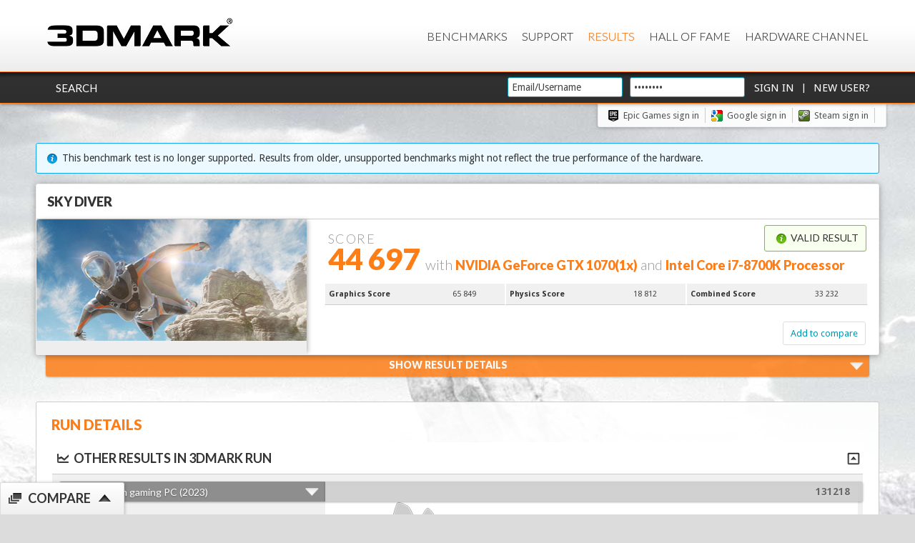

--- FILE ---
content_type: text/html;charset=utf-8
request_url: https://www.3dmark.com/3dm/24857369
body_size: 29668
content:







<!DOCTYPE html>
<html xmlns="http://www.w3.org/1999/xhtml" xml:lang="en" lang="en" id="html">
    <head>
        <meta http-equiv="X-UA-Compatible" content="IE=edge,chrome=1">
        
        
        
        
        

        <title>NVIDIA GeForce GTX 1070 video card benchmark result - Intel Core i7-8700K Processor,ASUSTeK COMPUTER INC. ROG MAXIMUS X CODE</title>
        <link rel="shortcut icon" type="image/png" href="https://benchmarks.ul.com/static/images/favicon-ul.png"/>

        
            
            <link rel="canonical" href="http://www.3dmark.com/sd/4982190"/>
            <meta property="og:title" content="I scored 44 697 in Sky Diver"/>
            <meta property="og:url" content="http://www.3dmark.com/sd/4982190"/>
            <meta property="og:tag url" content="http://www.3dmark.com/sd/4982190"/>
            <meta property="og:description" content="Intel Core i7-8700K Processor, NVIDIA GeForce GTX 1070 x 1, 32768 MB, 64-bit Windows 10}"/>
            <meta property="og:caption" content="http://www.3dmark.com/sd/4982190"/>
            <meta property="og:message" content="Just ran Sky Diver on my PC and scored 44 697."/>
        

        

        

        <link href='https://fonts.googleapis.com/css?family=Droid+Sans:400,700|Lato:300,400,700,900' rel='stylesheet' type='text/css'>

        <link rel="image_src" href="/proxycon/images/futuremark-fb-mini.jpg">
        <meta property="og:type" content="website"/>
        <meta property="og:image" content="http://www.3dmark.com/proxycon/images/futuremark-fb-mini.jpg"/>
        <meta property="og:site_name" content="3DMark.com"/>
        <meta property="og:tag image" content="http://www.3dmark.com/proxycon/images/futuremark-fb-mini.jpg"/>
        <meta property="og:locale" content="en_US"/>
        <meta name="format-detection" content="telephone=no"/>

        <link rel="stylesheet" type="text/css" media="screen, projection, print" href="/proxycon/styles/orb.css?cacheid=10-10-2016"/>
        <link type="text/css" rel="stylesheet" href="/proxycon/styles/themes/fm-orb/jquery-ui-1.8.2.fm-orb.css?cacheid=10-10-2016"/>
        <!--[if lt IE 8]>
        <style type="text/css">#wrap{
            display:table;
            height:100%
            }</style><![endif]-->
        <!--[if IE]>
        <link rel="stylesheet" href="/proxycon/styles/orb_ie.css?cacheid=11-12-2015" type="text/css" media="screen, projection, print"/>
        <![endif]-->

        <script type="text/javascript" src="/proxycon/js/jquery-1.11.3.min.js?cacheid=11-12-2015"></script>
        <script type="text/javascript" src="/proxycon/js/jquery-ui.min.js?cacheid=11-12-2015"></script>

        <!-- Google Tag Manager -->
        <script>(function(w,d,s,l,i){w[l]=w[l]||[];w[l].push({'gtm.start':
                new Date().getTime(),event:'gtm.js'});var f=d.getElementsByTagName(s)[0],
            j=d.createElement(s),dl=l!='dataLayer'?'&l='+l:'';j.async=true;j.src=
            'https://www.googletagmanager.com/gtm.js?id='+i+dl;f.parentNode.insertBefore(j,f);
        })(window,document,'script','dataLayer','GTM-MP2DWXF');</script>
        <!-- End Google Tag Manager -->

        <!-- trustArc Cookies Consent Notice start for 3dmark.com cooltown -->
        <div id="consent_blackbar"></div>
        <script async="async" src="//consent.trustarc.com/notice?domain=ulsolutionsweb.com&c=teconsent&js=nj&noticeType=bb&text=true&gtm=1" crossorigin></script>
        <!-- trustArc Cookies Consent Notice end for 3dmark.com cooltown -->

        <script type="text/javascript">
            calicoReportBaseUrl = "https://www.3dmark.com/calico/report/";
            calicoReportApiKey = "O5DI546IODAQDWAKJEU3IU2A";

            function OptanonWrapper() { }

            $(document).ready(function () {

                $('input[name="email"],input[name="password"]').focus(function () {
                    if ($(this).attr("defaultvalue")) {
                        $(this).attr("defaultvalue", 0);
                        $(this).val("");
                    }
                });

                //Set language
                var cookieValue = $.cookie('futuremark_locale') != null ? $.cookie('futuremark_locale') : "en_GB";
                console.log("Language Cookie; " + cookieValue + ", " + $.cookie('futuremark_locale'));
                $('#language-selector option[value="' + cookieValue + '"]').attr("selected", true);
                $('#language-selector-header option[value="' + cookieValue + '"]').attr("selected", true);

                //set url switcher button
                var pathname = window.location.href;
                var urlSwitcherButton = 'https://new.3dmark.com/';

                if (pathname.indexOf("benchmarks") >= 0) {
                    urlSwitcherButton = 'https://new.3dmark.com/benchmarks';
                }

                if (pathname.indexOf("support") >= 0) {
                    urlSwitcherButton = 'https://support.benchmarks.ul.com/support/home';
                }

                if (pathname.indexOf("search") >= 0 && pathname.indexOf("advanced") == -1) {
                    urlSwitcherButton = 'https://new.3dmark.com/search';
                }

                if (pathname.indexOf("search") >= 0 && pathname.indexOf("advanced") >= 0) {
                    urlSwitcherButton = 'https://new.3dmark.com/search#advanced?cpuId=&gpuId=&test=spy%20P&gpuCount=0&deviceType=ALL&memoryChannels=0&country=&scoreType=overallScore&gpuType=ALL&hofMode=false&showInvalidResults=false&freeParams=&min=&max=&minGpuCoreClock=&maxGpuCoreClock=&minGpuMemClock=&maxGpuMemClock=&minCpuClock=&maxCpuClock=&startDate=&endDate=';
                }

                if (pathname.indexOf("hall-of-fame") >= 0) {
                   urlSwitcherButton = 'https://new.3dmark.com/hall-of-fame';
                }

                if (pathname.indexOf("/spy/") >= 0 || pathname.indexOf("/sw/") >= 0 || pathname.indexOf("/pr/") >= 0 || pathname.indexOf("/sb/") >= 0 ||
                    pathname.indexOf("/fs/") >= 0 || pathname.indexOf("/nr/") >= 0 || pathname.indexOf("/wl/") >= 0 || pathname.indexOf("/sd/") >= 0 ||
                    pathname.indexOf("/cg/") >= 0 || pathname.indexOf("/is/") >= 0 || pathname.indexOf("/3dm/") >= 0 || pathname.indexOf("/3dm11/") >= 0 || pathname.indexOf("/3dmv/") >= 0 ||
                    pathname.indexOf("/3dm06/") >= 0 || pathname.indexOf("/vrpor/") >= 0 || pathname.indexOf("/vrpbr/") >= 0 || pathname.indexOf("/vrpcr/") >= 0 ||
                    pathname.indexOf("/pcm10b/") >= 0 || pathname.indexOf("/pcm10eb/") >= 0 || pathname.indexOf("/pcm10exb/") >= 0 || pathname.indexOf("/strg/") >= 0 ||
                    pathname.indexOf("/cpu/") >= 0 ) {

                    var path = window.location.pathname
                    urlSwitcherButton = 'https://new.3dmark.com/result'+path;
                }

                if (pathname.indexOf("login") >= 0) {
                    urlSwitcherButton = 'https://new.3dmark.com/user/login';
                }

                $(".link-switcher").attr("data-url", urlSwitcherButton);

                //end set urlSwitcherButton

                // click open popup switch confirm

                $(".link-switcher").on( "click", function() {
                        $("html").css("overflow-y", "hidden");
                        $("body").append('<div class="mask"><div class="close-mask">X</div><div class="box-alert"><div class="message">Do you want to switch to new site?</div><div class="buttons"><a class="confirmation-ok more mt20 mr40">Ok</a> <a class="confirmation-ko mt20">No</a> </div> </div></div>');
                });

                $(document).on('click',".close-mask, .confirmation-ko", function() {
                    $("html").css("overflow-y", "visible");
                    $(".mask").remove();
                });

                $(document).on('click',".confirmation-ok", function() {
                    var urlSwitch = $( ".link-switcher" ).data( "url" );
                    $("html").css("overflow-y", "visible");
                    $(".mask").remove();
                    window.location.href = urlSwitch;
                });

                // end click open popup switch confirm

                /*
                // Set cookie notification
                $.cookiesDirective({
                    privacyPolicyUri  : 'https://benchmarks.ul.com/privacy-policy',
                    explicitConsent   : false,
                    header            : 'Cookies',
                    message           : 'We use cookies to improve your experience on this website.  If you continue without changing your settings we\'ll assume that you are happy to receive cookies.',
                    backgroundColor   : '#323232',
                    linkColor         : '#0098B0',
                    headerColor       : '#ffffff',
                    headerColor       : '#ffffff',
                    borderColor       : '#FD7D16',
                    fontColor         : '#bebebe',
                    duration          : 20,
                    position          : 'bottom',
                    backgroundOpacity : '95'
                }); */
            });
        </script>

        <!--[if  ie 9]>
        <style type="text/css" media="screen">
            .contentbox, .graycontent, #footer{
                filter:none;
                }
        </style>
        <![endif]-->

        
        

		
<script type="text/javascript">window.NREUM||(NREUM={});NREUM.info={"errorBeacon":"bam.nr-data.net","licenseKey":"2d75d11144","agent":"","beacon":"bam.nr-data.net","applicationTime":59,"applicationID":"980255433","transactionName":"YlBabUdRV0dZUUAMDFsaa0lHWVdTe11aERFaWVRcRx9CRl1BQQkXYUxIXEgfQl1cfEEIAVBHa01HWVdTRRIcIiZhHA==","queueTime":0};
(window.NREUM||(NREUM={})).init={ajax:{deny_list:["bam.nr-data.net"]},feature_flags:["soft_nav"]};(window.NREUM||(NREUM={})).loader_config={licenseKey:"2d75d11144",applicationID:"980255433",browserID:"1004493955"};;/*! For license information please see nr-loader-rum-1.308.0.min.js.LICENSE.txt */
(()=>{var e,t,r={163:(e,t,r)=>{"use strict";r.d(t,{j:()=>E});var n=r(384),i=r(1741);var a=r(2555);r(860).K7.genericEvents;const s="experimental.resources",o="register",c=e=>{if(!e||"string"!=typeof e)return!1;try{document.createDocumentFragment().querySelector(e)}catch{return!1}return!0};var d=r(2614),u=r(944),l=r(8122);const f="[data-nr-mask]",g=e=>(0,l.a)(e,(()=>{const e={feature_flags:[],experimental:{allow_registered_children:!1,resources:!1},mask_selector:"*",block_selector:"[data-nr-block]",mask_input_options:{color:!1,date:!1,"datetime-local":!1,email:!1,month:!1,number:!1,range:!1,search:!1,tel:!1,text:!1,time:!1,url:!1,week:!1,textarea:!1,select:!1,password:!0}};return{ajax:{deny_list:void 0,block_internal:!0,enabled:!0,autoStart:!0},api:{get allow_registered_children(){return e.feature_flags.includes(o)||e.experimental.allow_registered_children},set allow_registered_children(t){e.experimental.allow_registered_children=t},duplicate_registered_data:!1},browser_consent_mode:{enabled:!1},distributed_tracing:{enabled:void 0,exclude_newrelic_header:void 0,cors_use_newrelic_header:void 0,cors_use_tracecontext_headers:void 0,allowed_origins:void 0},get feature_flags(){return e.feature_flags},set feature_flags(t){e.feature_flags=t},generic_events:{enabled:!0,autoStart:!0},harvest:{interval:30},jserrors:{enabled:!0,autoStart:!0},logging:{enabled:!0,autoStart:!0},metrics:{enabled:!0,autoStart:!0},obfuscate:void 0,page_action:{enabled:!0},page_view_event:{enabled:!0,autoStart:!0},page_view_timing:{enabled:!0,autoStart:!0},performance:{capture_marks:!1,capture_measures:!1,capture_detail:!0,resources:{get enabled(){return e.feature_flags.includes(s)||e.experimental.resources},set enabled(t){e.experimental.resources=t},asset_types:[],first_party_domains:[],ignore_newrelic:!0}},privacy:{cookies_enabled:!0},proxy:{assets:void 0,beacon:void 0},session:{expiresMs:d.wk,inactiveMs:d.BB},session_replay:{autoStart:!0,enabled:!1,preload:!1,sampling_rate:10,error_sampling_rate:100,collect_fonts:!1,inline_images:!1,fix_stylesheets:!0,mask_all_inputs:!0,get mask_text_selector(){return e.mask_selector},set mask_text_selector(t){c(t)?e.mask_selector="".concat(t,",").concat(f):""===t||null===t?e.mask_selector=f:(0,u.R)(5,t)},get block_class(){return"nr-block"},get ignore_class(){return"nr-ignore"},get mask_text_class(){return"nr-mask"},get block_selector(){return e.block_selector},set block_selector(t){c(t)?e.block_selector+=",".concat(t):""!==t&&(0,u.R)(6,t)},get mask_input_options(){return e.mask_input_options},set mask_input_options(t){t&&"object"==typeof t?e.mask_input_options={...t,password:!0}:(0,u.R)(7,t)}},session_trace:{enabled:!0,autoStart:!0},soft_navigations:{enabled:!0,autoStart:!0},spa:{enabled:!0,autoStart:!0},ssl:void 0,user_actions:{enabled:!0,elementAttributes:["id","className","tagName","type"]}}})());var p=r(6154),m=r(9324);let h=0;const v={buildEnv:m.F3,distMethod:m.Xs,version:m.xv,originTime:p.WN},b={consented:!1},y={appMetadata:{},get consented(){return this.session?.state?.consent||b.consented},set consented(e){b.consented=e},customTransaction:void 0,denyList:void 0,disabled:!1,harvester:void 0,isolatedBacklog:!1,isRecording:!1,loaderType:void 0,maxBytes:3e4,obfuscator:void 0,onerror:void 0,ptid:void 0,releaseIds:{},session:void 0,timeKeeper:void 0,registeredEntities:[],jsAttributesMetadata:{bytes:0},get harvestCount(){return++h}},_=e=>{const t=(0,l.a)(e,y),r=Object.keys(v).reduce((e,t)=>(e[t]={value:v[t],writable:!1,configurable:!0,enumerable:!0},e),{});return Object.defineProperties(t,r)};var w=r(5701);const x=e=>{const t=e.startsWith("http");e+="/",r.p=t?e:"https://"+e};var R=r(7836),k=r(3241);const A={accountID:void 0,trustKey:void 0,agentID:void 0,licenseKey:void 0,applicationID:void 0,xpid:void 0},S=e=>(0,l.a)(e,A),T=new Set;function E(e,t={},r,s){let{init:o,info:c,loader_config:d,runtime:u={},exposed:l=!0}=t;if(!c){const e=(0,n.pV)();o=e.init,c=e.info,d=e.loader_config}e.init=g(o||{}),e.loader_config=S(d||{}),c.jsAttributes??={},p.bv&&(c.jsAttributes.isWorker=!0),e.info=(0,a.D)(c);const f=e.init,m=[c.beacon,c.errorBeacon];T.has(e.agentIdentifier)||(f.proxy.assets&&(x(f.proxy.assets),m.push(f.proxy.assets)),f.proxy.beacon&&m.push(f.proxy.beacon),e.beacons=[...m],function(e){const t=(0,n.pV)();Object.getOwnPropertyNames(i.W.prototype).forEach(r=>{const n=i.W.prototype[r];if("function"!=typeof n||"constructor"===n)return;let a=t[r];e[r]&&!1!==e.exposed&&"micro-agent"!==e.runtime?.loaderType&&(t[r]=(...t)=>{const n=e[r](...t);return a?a(...t):n})})}(e),(0,n.US)("activatedFeatures",w.B)),u.denyList=[...f.ajax.deny_list||[],...f.ajax.block_internal?m:[]],u.ptid=e.agentIdentifier,u.loaderType=r,e.runtime=_(u),T.has(e.agentIdentifier)||(e.ee=R.ee.get(e.agentIdentifier),e.exposed=l,(0,k.W)({agentIdentifier:e.agentIdentifier,drained:!!w.B?.[e.agentIdentifier],type:"lifecycle",name:"initialize",feature:void 0,data:e.config})),T.add(e.agentIdentifier)}},384:(e,t,r)=>{"use strict";r.d(t,{NT:()=>s,US:()=>u,Zm:()=>o,bQ:()=>d,dV:()=>c,pV:()=>l});var n=r(6154),i=r(1863),a=r(1910);const s={beacon:"bam.nr-data.net",errorBeacon:"bam.nr-data.net"};function o(){return n.gm.NREUM||(n.gm.NREUM={}),void 0===n.gm.newrelic&&(n.gm.newrelic=n.gm.NREUM),n.gm.NREUM}function c(){let e=o();return e.o||(e.o={ST:n.gm.setTimeout,SI:n.gm.setImmediate||n.gm.setInterval,CT:n.gm.clearTimeout,XHR:n.gm.XMLHttpRequest,REQ:n.gm.Request,EV:n.gm.Event,PR:n.gm.Promise,MO:n.gm.MutationObserver,FETCH:n.gm.fetch,WS:n.gm.WebSocket},(0,a.i)(...Object.values(e.o))),e}function d(e,t){let r=o();r.initializedAgents??={},t.initializedAt={ms:(0,i.t)(),date:new Date},r.initializedAgents[e]=t}function u(e,t){o()[e]=t}function l(){return function(){let e=o();const t=e.info||{};e.info={beacon:s.beacon,errorBeacon:s.errorBeacon,...t}}(),function(){let e=o();const t=e.init||{};e.init={...t}}(),c(),function(){let e=o();const t=e.loader_config||{};e.loader_config={...t}}(),o()}},782:(e,t,r)=>{"use strict";r.d(t,{T:()=>n});const n=r(860).K7.pageViewTiming},860:(e,t,r)=>{"use strict";r.d(t,{$J:()=>u,K7:()=>c,P3:()=>d,XX:()=>i,Yy:()=>o,df:()=>a,qY:()=>n,v4:()=>s});const n="events",i="jserrors",a="browser/blobs",s="rum",o="browser/logs",c={ajax:"ajax",genericEvents:"generic_events",jserrors:i,logging:"logging",metrics:"metrics",pageAction:"page_action",pageViewEvent:"page_view_event",pageViewTiming:"page_view_timing",sessionReplay:"session_replay",sessionTrace:"session_trace",softNav:"soft_navigations",spa:"spa"},d={[c.pageViewEvent]:1,[c.pageViewTiming]:2,[c.metrics]:3,[c.jserrors]:4,[c.spa]:5,[c.ajax]:6,[c.sessionTrace]:7,[c.softNav]:8,[c.sessionReplay]:9,[c.logging]:10,[c.genericEvents]:11},u={[c.pageViewEvent]:s,[c.pageViewTiming]:n,[c.ajax]:n,[c.spa]:n,[c.softNav]:n,[c.metrics]:i,[c.jserrors]:i,[c.sessionTrace]:a,[c.sessionReplay]:a,[c.logging]:o,[c.genericEvents]:"ins"}},944:(e,t,r)=>{"use strict";r.d(t,{R:()=>i});var n=r(3241);function i(e,t){"function"==typeof console.debug&&(console.debug("New Relic Warning: https://github.com/newrelic/newrelic-browser-agent/blob/main/docs/warning-codes.md#".concat(e),t),(0,n.W)({agentIdentifier:null,drained:null,type:"data",name:"warn",feature:"warn",data:{code:e,secondary:t}}))}},1687:(e,t,r)=>{"use strict";r.d(t,{Ak:()=>d,Ze:()=>f,x3:()=>u});var n=r(3241),i=r(7836),a=r(3606),s=r(860),o=r(2646);const c={};function d(e,t){const r={staged:!1,priority:s.P3[t]||0};l(e),c[e].get(t)||c[e].set(t,r)}function u(e,t){e&&c[e]&&(c[e].get(t)&&c[e].delete(t),p(e,t,!1),c[e].size&&g(e))}function l(e){if(!e)throw new Error("agentIdentifier required");c[e]||(c[e]=new Map)}function f(e="",t="feature",r=!1){if(l(e),!e||!c[e].get(t)||r)return p(e,t);c[e].get(t).staged=!0,g(e)}function g(e){const t=Array.from(c[e]);t.every(([e,t])=>t.staged)&&(t.sort((e,t)=>e[1].priority-t[1].priority),t.forEach(([t])=>{c[e].delete(t),p(e,t)}))}function p(e,t,r=!0){const s=e?i.ee.get(e):i.ee,c=a.i.handlers;if(!s.aborted&&s.backlog&&c){if((0,n.W)({agentIdentifier:e,type:"lifecycle",name:"drain",feature:t}),r){const e=s.backlog[t],r=c[t];if(r){for(let t=0;e&&t<e.length;++t)m(e[t],r);Object.entries(r).forEach(([e,t])=>{Object.values(t||{}).forEach(t=>{t[0]?.on&&t[0]?.context()instanceof o.y&&t[0].on(e,t[1])})})}}s.isolatedBacklog||delete c[t],s.backlog[t]=null,s.emit("drain-"+t,[])}}function m(e,t){var r=e[1];Object.values(t[r]||{}).forEach(t=>{var r=e[0];if(t[0]===r){var n=t[1],i=e[3],a=e[2];n.apply(i,a)}})}},1738:(e,t,r)=>{"use strict";r.d(t,{U:()=>g,Y:()=>f});var n=r(3241),i=r(9908),a=r(1863),s=r(944),o=r(5701),c=r(3969),d=r(8362),u=r(860),l=r(4261);function f(e,t,r,a){const f=a||r;!f||f[e]&&f[e]!==d.d.prototype[e]||(f[e]=function(){(0,i.p)(c.xV,["API/"+e+"/called"],void 0,u.K7.metrics,r.ee),(0,n.W)({agentIdentifier:r.agentIdentifier,drained:!!o.B?.[r.agentIdentifier],type:"data",name:"api",feature:l.Pl+e,data:{}});try{return t.apply(this,arguments)}catch(e){(0,s.R)(23,e)}})}function g(e,t,r,n,s){const o=e.info;null===r?delete o.jsAttributes[t]:o.jsAttributes[t]=r,(s||null===r)&&(0,i.p)(l.Pl+n,[(0,a.t)(),t,r],void 0,"session",e.ee)}},1741:(e,t,r)=>{"use strict";r.d(t,{W:()=>a});var n=r(944),i=r(4261);class a{#e(e,...t){if(this[e]!==a.prototype[e])return this[e](...t);(0,n.R)(35,e)}addPageAction(e,t){return this.#e(i.hG,e,t)}register(e){return this.#e(i.eY,e)}recordCustomEvent(e,t){return this.#e(i.fF,e,t)}setPageViewName(e,t){return this.#e(i.Fw,e,t)}setCustomAttribute(e,t,r){return this.#e(i.cD,e,t,r)}noticeError(e,t){return this.#e(i.o5,e,t)}setUserId(e,t=!1){return this.#e(i.Dl,e,t)}setApplicationVersion(e){return this.#e(i.nb,e)}setErrorHandler(e){return this.#e(i.bt,e)}addRelease(e,t){return this.#e(i.k6,e,t)}log(e,t){return this.#e(i.$9,e,t)}start(){return this.#e(i.d3)}finished(e){return this.#e(i.BL,e)}recordReplay(){return this.#e(i.CH)}pauseReplay(){return this.#e(i.Tb)}addToTrace(e){return this.#e(i.U2,e)}setCurrentRouteName(e){return this.#e(i.PA,e)}interaction(e){return this.#e(i.dT,e)}wrapLogger(e,t,r){return this.#e(i.Wb,e,t,r)}measure(e,t){return this.#e(i.V1,e,t)}consent(e){return this.#e(i.Pv,e)}}},1863:(e,t,r)=>{"use strict";function n(){return Math.floor(performance.now())}r.d(t,{t:()=>n})},1910:(e,t,r)=>{"use strict";r.d(t,{i:()=>a});var n=r(944);const i=new Map;function a(...e){return e.every(e=>{if(i.has(e))return i.get(e);const t="function"==typeof e?e.toString():"",r=t.includes("[native code]"),a=t.includes("nrWrapper");return r||a||(0,n.R)(64,e?.name||t),i.set(e,r),r})}},2555:(e,t,r)=>{"use strict";r.d(t,{D:()=>o,f:()=>s});var n=r(384),i=r(8122);const a={beacon:n.NT.beacon,errorBeacon:n.NT.errorBeacon,licenseKey:void 0,applicationID:void 0,sa:void 0,queueTime:void 0,applicationTime:void 0,ttGuid:void 0,user:void 0,account:void 0,product:void 0,extra:void 0,jsAttributes:{},userAttributes:void 0,atts:void 0,transactionName:void 0,tNamePlain:void 0};function s(e){try{return!!e.licenseKey&&!!e.errorBeacon&&!!e.applicationID}catch(e){return!1}}const o=e=>(0,i.a)(e,a)},2614:(e,t,r)=>{"use strict";r.d(t,{BB:()=>s,H3:()=>n,g:()=>d,iL:()=>c,tS:()=>o,uh:()=>i,wk:()=>a});const n="NRBA",i="SESSION",a=144e5,s=18e5,o={STARTED:"session-started",PAUSE:"session-pause",RESET:"session-reset",RESUME:"session-resume",UPDATE:"session-update"},c={SAME_TAB:"same-tab",CROSS_TAB:"cross-tab"},d={OFF:0,FULL:1,ERROR:2}},2646:(e,t,r)=>{"use strict";r.d(t,{y:()=>n});class n{constructor(e){this.contextId=e}}},2843:(e,t,r)=>{"use strict";r.d(t,{G:()=>a,u:()=>i});var n=r(3878);function i(e,t=!1,r,i){(0,n.DD)("visibilitychange",function(){if(t)return void("hidden"===document.visibilityState&&e());e(document.visibilityState)},r,i)}function a(e,t,r){(0,n.sp)("pagehide",e,t,r)}},3241:(e,t,r)=>{"use strict";r.d(t,{W:()=>a});var n=r(6154);const i="newrelic";function a(e={}){try{n.gm.dispatchEvent(new CustomEvent(i,{detail:e}))}catch(e){}}},3606:(e,t,r)=>{"use strict";r.d(t,{i:()=>a});var n=r(9908);a.on=s;var i=a.handlers={};function a(e,t,r,a){s(a||n.d,i,e,t,r)}function s(e,t,r,i,a){a||(a="feature"),e||(e=n.d);var s=t[a]=t[a]||{};(s[r]=s[r]||[]).push([e,i])}},3878:(e,t,r)=>{"use strict";function n(e,t){return{capture:e,passive:!1,signal:t}}function i(e,t,r=!1,i){window.addEventListener(e,t,n(r,i))}function a(e,t,r=!1,i){document.addEventListener(e,t,n(r,i))}r.d(t,{DD:()=>a,jT:()=>n,sp:()=>i})},3969:(e,t,r)=>{"use strict";r.d(t,{TZ:()=>n,XG:()=>o,rs:()=>i,xV:()=>s,z_:()=>a});const n=r(860).K7.metrics,i="sm",a="cm",s="storeSupportabilityMetrics",o="storeEventMetrics"},4234:(e,t,r)=>{"use strict";r.d(t,{W:()=>a});var n=r(7836),i=r(1687);class a{constructor(e,t){this.agentIdentifier=e,this.ee=n.ee.get(e),this.featureName=t,this.blocked=!1}deregisterDrain(){(0,i.x3)(this.agentIdentifier,this.featureName)}}},4261:(e,t,r)=>{"use strict";r.d(t,{$9:()=>d,BL:()=>o,CH:()=>g,Dl:()=>_,Fw:()=>y,PA:()=>h,Pl:()=>n,Pv:()=>k,Tb:()=>l,U2:()=>a,V1:()=>R,Wb:()=>x,bt:()=>b,cD:()=>v,d3:()=>w,dT:()=>c,eY:()=>p,fF:()=>f,hG:()=>i,k6:()=>s,nb:()=>m,o5:()=>u});const n="api-",i="addPageAction",a="addToTrace",s="addRelease",o="finished",c="interaction",d="log",u="noticeError",l="pauseReplay",f="recordCustomEvent",g="recordReplay",p="register",m="setApplicationVersion",h="setCurrentRouteName",v="setCustomAttribute",b="setErrorHandler",y="setPageViewName",_="setUserId",w="start",x="wrapLogger",R="measure",k="consent"},5289:(e,t,r)=>{"use strict";r.d(t,{GG:()=>s,Qr:()=>c,sB:()=>o});var n=r(3878),i=r(6389);function a(){return"undefined"==typeof document||"complete"===document.readyState}function s(e,t){if(a())return e();const r=(0,i.J)(e),s=setInterval(()=>{a()&&(clearInterval(s),r())},500);(0,n.sp)("load",r,t)}function o(e){if(a())return e();(0,n.DD)("DOMContentLoaded",e)}function c(e){if(a())return e();(0,n.sp)("popstate",e)}},5607:(e,t,r)=>{"use strict";r.d(t,{W:()=>n});const n=(0,r(9566).bz)()},5701:(e,t,r)=>{"use strict";r.d(t,{B:()=>a,t:()=>s});var n=r(3241);const i=new Set,a={};function s(e,t){const r=t.agentIdentifier;a[r]??={},e&&"object"==typeof e&&(i.has(r)||(t.ee.emit("rumresp",[e]),a[r]=e,i.add(r),(0,n.W)({agentIdentifier:r,loaded:!0,drained:!0,type:"lifecycle",name:"load",feature:void 0,data:e})))}},6154:(e,t,r)=>{"use strict";r.d(t,{OF:()=>c,RI:()=>i,WN:()=>u,bv:()=>a,eN:()=>l,gm:()=>s,mw:()=>o,sb:()=>d});var n=r(1863);const i="undefined"!=typeof window&&!!window.document,a="undefined"!=typeof WorkerGlobalScope&&("undefined"!=typeof self&&self instanceof WorkerGlobalScope&&self.navigator instanceof WorkerNavigator||"undefined"!=typeof globalThis&&globalThis instanceof WorkerGlobalScope&&globalThis.navigator instanceof WorkerNavigator),s=i?window:"undefined"!=typeof WorkerGlobalScope&&("undefined"!=typeof self&&self instanceof WorkerGlobalScope&&self||"undefined"!=typeof globalThis&&globalThis instanceof WorkerGlobalScope&&globalThis),o=Boolean("hidden"===s?.document?.visibilityState),c=/iPad|iPhone|iPod/.test(s.navigator?.userAgent),d=c&&"undefined"==typeof SharedWorker,u=((()=>{const e=s.navigator?.userAgent?.match(/Firefox[/\s](\d+\.\d+)/);Array.isArray(e)&&e.length>=2&&e[1]})(),Date.now()-(0,n.t)()),l=()=>"undefined"!=typeof PerformanceNavigationTiming&&s?.performance?.getEntriesByType("navigation")?.[0]?.responseStart},6389:(e,t,r)=>{"use strict";function n(e,t=500,r={}){const n=r?.leading||!1;let i;return(...r)=>{n&&void 0===i&&(e.apply(this,r),i=setTimeout(()=>{i=clearTimeout(i)},t)),n||(clearTimeout(i),i=setTimeout(()=>{e.apply(this,r)},t))}}function i(e){let t=!1;return(...r)=>{t||(t=!0,e.apply(this,r))}}r.d(t,{J:()=>i,s:()=>n})},6630:(e,t,r)=>{"use strict";r.d(t,{T:()=>n});const n=r(860).K7.pageViewEvent},7699:(e,t,r)=>{"use strict";r.d(t,{It:()=>a,KC:()=>o,No:()=>i,qh:()=>s});var n=r(860);const i=16e3,a=1e6,s="SESSION_ERROR",o={[n.K7.logging]:!0,[n.K7.genericEvents]:!1,[n.K7.jserrors]:!1,[n.K7.ajax]:!1}},7836:(e,t,r)=>{"use strict";r.d(t,{P:()=>o,ee:()=>c});var n=r(384),i=r(8990),a=r(2646),s=r(5607);const o="nr@context:".concat(s.W),c=function e(t,r){var n={},s={},u={},l=!1;try{l=16===r.length&&d.initializedAgents?.[r]?.runtime.isolatedBacklog}catch(e){}var f={on:p,addEventListener:p,removeEventListener:function(e,t){var r=n[e];if(!r)return;for(var i=0;i<r.length;i++)r[i]===t&&r.splice(i,1)},emit:function(e,r,n,i,a){!1!==a&&(a=!0);if(c.aborted&&!i)return;t&&a&&t.emit(e,r,n);var o=g(n);m(e).forEach(e=>{e.apply(o,r)});var d=v()[s[e]];d&&d.push([f,e,r,o]);return o},get:h,listeners:m,context:g,buffer:function(e,t){const r=v();if(t=t||"feature",f.aborted)return;Object.entries(e||{}).forEach(([e,n])=>{s[n]=t,t in r||(r[t]=[])})},abort:function(){f._aborted=!0,Object.keys(f.backlog).forEach(e=>{delete f.backlog[e]})},isBuffering:function(e){return!!v()[s[e]]},debugId:r,backlog:l?{}:t&&"object"==typeof t.backlog?t.backlog:{},isolatedBacklog:l};return Object.defineProperty(f,"aborted",{get:()=>{let e=f._aborted||!1;return e||(t&&(e=t.aborted),e)}}),f;function g(e){return e&&e instanceof a.y?e:e?(0,i.I)(e,o,()=>new a.y(o)):new a.y(o)}function p(e,t){n[e]=m(e).concat(t)}function m(e){return n[e]||[]}function h(t){return u[t]=u[t]||e(f,t)}function v(){return f.backlog}}(void 0,"globalEE"),d=(0,n.Zm)();d.ee||(d.ee=c)},8122:(e,t,r)=>{"use strict";r.d(t,{a:()=>i});var n=r(944);function i(e,t){try{if(!e||"object"!=typeof e)return(0,n.R)(3);if(!t||"object"!=typeof t)return(0,n.R)(4);const r=Object.create(Object.getPrototypeOf(t),Object.getOwnPropertyDescriptors(t)),a=0===Object.keys(r).length?e:r;for(let s in a)if(void 0!==e[s])try{if(null===e[s]){r[s]=null;continue}Array.isArray(e[s])&&Array.isArray(t[s])?r[s]=Array.from(new Set([...e[s],...t[s]])):"object"==typeof e[s]&&"object"==typeof t[s]?r[s]=i(e[s],t[s]):r[s]=e[s]}catch(e){r[s]||(0,n.R)(1,e)}return r}catch(e){(0,n.R)(2,e)}}},8362:(e,t,r)=>{"use strict";r.d(t,{d:()=>a});var n=r(9566),i=r(1741);class a extends i.W{agentIdentifier=(0,n.LA)(16)}},8374:(e,t,r)=>{r.nc=(()=>{try{return document?.currentScript?.nonce}catch(e){}return""})()},8990:(e,t,r)=>{"use strict";r.d(t,{I:()=>i});var n=Object.prototype.hasOwnProperty;function i(e,t,r){if(n.call(e,t))return e[t];var i=r();if(Object.defineProperty&&Object.keys)try{return Object.defineProperty(e,t,{value:i,writable:!0,enumerable:!1}),i}catch(e){}return e[t]=i,i}},9324:(e,t,r)=>{"use strict";r.d(t,{F3:()=>i,Xs:()=>a,xv:()=>n});const n="1.308.0",i="PROD",a="CDN"},9566:(e,t,r)=>{"use strict";r.d(t,{LA:()=>o,bz:()=>s});var n=r(6154);const i="xxxxxxxx-xxxx-4xxx-yxxx-xxxxxxxxxxxx";function a(e,t){return e?15&e[t]:16*Math.random()|0}function s(){const e=n.gm?.crypto||n.gm?.msCrypto;let t,r=0;return e&&e.getRandomValues&&(t=e.getRandomValues(new Uint8Array(30))),i.split("").map(e=>"x"===e?a(t,r++).toString(16):"y"===e?(3&a()|8).toString(16):e).join("")}function o(e){const t=n.gm?.crypto||n.gm?.msCrypto;let r,i=0;t&&t.getRandomValues&&(r=t.getRandomValues(new Uint8Array(e)));const s=[];for(var o=0;o<e;o++)s.push(a(r,i++).toString(16));return s.join("")}},9908:(e,t,r)=>{"use strict";r.d(t,{d:()=>n,p:()=>i});var n=r(7836).ee.get("handle");function i(e,t,r,i,a){a?(a.buffer([e],i),a.emit(e,t,r)):(n.buffer([e],i),n.emit(e,t,r))}}},n={};function i(e){var t=n[e];if(void 0!==t)return t.exports;var a=n[e]={exports:{}};return r[e](a,a.exports,i),a.exports}i.m=r,i.d=(e,t)=>{for(var r in t)i.o(t,r)&&!i.o(e,r)&&Object.defineProperty(e,r,{enumerable:!0,get:t[r]})},i.f={},i.e=e=>Promise.all(Object.keys(i.f).reduce((t,r)=>(i.f[r](e,t),t),[])),i.u=e=>"nr-rum-1.308.0.min.js",i.o=(e,t)=>Object.prototype.hasOwnProperty.call(e,t),e={},t="NRBA-1.308.0.PROD:",i.l=(r,n,a,s)=>{if(e[r])e[r].push(n);else{var o,c;if(void 0!==a)for(var d=document.getElementsByTagName("script"),u=0;u<d.length;u++){var l=d[u];if(l.getAttribute("src")==r||l.getAttribute("data-webpack")==t+a){o=l;break}}if(!o){c=!0;var f={296:"sha512-+MIMDsOcckGXa1EdWHqFNv7P+JUkd5kQwCBr3KE6uCvnsBNUrdSt4a/3/L4j4TxtnaMNjHpza2/erNQbpacJQA=="};(o=document.createElement("script")).charset="utf-8",i.nc&&o.setAttribute("nonce",i.nc),o.setAttribute("data-webpack",t+a),o.src=r,0!==o.src.indexOf(window.location.origin+"/")&&(o.crossOrigin="anonymous"),f[s]&&(o.integrity=f[s])}e[r]=[n];var g=(t,n)=>{o.onerror=o.onload=null,clearTimeout(p);var i=e[r];if(delete e[r],o.parentNode&&o.parentNode.removeChild(o),i&&i.forEach(e=>e(n)),t)return t(n)},p=setTimeout(g.bind(null,void 0,{type:"timeout",target:o}),12e4);o.onerror=g.bind(null,o.onerror),o.onload=g.bind(null,o.onload),c&&document.head.appendChild(o)}},i.r=e=>{"undefined"!=typeof Symbol&&Symbol.toStringTag&&Object.defineProperty(e,Symbol.toStringTag,{value:"Module"}),Object.defineProperty(e,"__esModule",{value:!0})},i.p="https://js-agent.newrelic.com/",(()=>{var e={374:0,840:0};i.f.j=(t,r)=>{var n=i.o(e,t)?e[t]:void 0;if(0!==n)if(n)r.push(n[2]);else{var a=new Promise((r,i)=>n=e[t]=[r,i]);r.push(n[2]=a);var s=i.p+i.u(t),o=new Error;i.l(s,r=>{if(i.o(e,t)&&(0!==(n=e[t])&&(e[t]=void 0),n)){var a=r&&("load"===r.type?"missing":r.type),s=r&&r.target&&r.target.src;o.message="Loading chunk "+t+" failed: ("+a+": "+s+")",o.name="ChunkLoadError",o.type=a,o.request=s,n[1](o)}},"chunk-"+t,t)}};var t=(t,r)=>{var n,a,[s,o,c]=r,d=0;if(s.some(t=>0!==e[t])){for(n in o)i.o(o,n)&&(i.m[n]=o[n]);if(c)c(i)}for(t&&t(r);d<s.length;d++)a=s[d],i.o(e,a)&&e[a]&&e[a][0](),e[a]=0},r=self["webpackChunk:NRBA-1.308.0.PROD"]=self["webpackChunk:NRBA-1.308.0.PROD"]||[];r.forEach(t.bind(null,0)),r.push=t.bind(null,r.push.bind(r))})(),(()=>{"use strict";i(8374);var e=i(8362),t=i(860);const r=Object.values(t.K7);var n=i(163);var a=i(9908),s=i(1863),o=i(4261),c=i(1738);var d=i(1687),u=i(4234),l=i(5289),f=i(6154),g=i(944),p=i(384);const m=e=>f.RI&&!0===e?.privacy.cookies_enabled;function h(e){return!!(0,p.dV)().o.MO&&m(e)&&!0===e?.session_trace.enabled}var v=i(6389),b=i(7699);class y extends u.W{constructor(e,t){super(e.agentIdentifier,t),this.agentRef=e,this.abortHandler=void 0,this.featAggregate=void 0,this.loadedSuccessfully=void 0,this.onAggregateImported=new Promise(e=>{this.loadedSuccessfully=e}),this.deferred=Promise.resolve(),!1===e.init[this.featureName].autoStart?this.deferred=new Promise((t,r)=>{this.ee.on("manual-start-all",(0,v.J)(()=>{(0,d.Ak)(e.agentIdentifier,this.featureName),t()}))}):(0,d.Ak)(e.agentIdentifier,t)}importAggregator(e,t,r={}){if(this.featAggregate)return;const n=async()=>{let n;await this.deferred;try{if(m(e.init)){const{setupAgentSession:t}=await i.e(296).then(i.bind(i,3305));n=t(e)}}catch(e){(0,g.R)(20,e),this.ee.emit("internal-error",[e]),(0,a.p)(b.qh,[e],void 0,this.featureName,this.ee)}try{if(!this.#t(this.featureName,n,e.init))return(0,d.Ze)(this.agentIdentifier,this.featureName),void this.loadedSuccessfully(!1);const{Aggregate:i}=await t();this.featAggregate=new i(e,r),e.runtime.harvester.initializedAggregates.push(this.featAggregate),this.loadedSuccessfully(!0)}catch(e){(0,g.R)(34,e),this.abortHandler?.(),(0,d.Ze)(this.agentIdentifier,this.featureName,!0),this.loadedSuccessfully(!1),this.ee&&this.ee.abort()}};f.RI?(0,l.GG)(()=>n(),!0):n()}#t(e,r,n){if(this.blocked)return!1;switch(e){case t.K7.sessionReplay:return h(n)&&!!r;case t.K7.sessionTrace:return!!r;default:return!0}}}var _=i(6630),w=i(2614),x=i(3241);class R extends y{static featureName=_.T;constructor(e){var t;super(e,_.T),this.setupInspectionEvents(e.agentIdentifier),t=e,(0,c.Y)(o.Fw,function(e,r){"string"==typeof e&&("/"!==e.charAt(0)&&(e="/"+e),t.runtime.customTransaction=(r||"http://custom.transaction")+e,(0,a.p)(o.Pl+o.Fw,[(0,s.t)()],void 0,void 0,t.ee))},t),this.importAggregator(e,()=>i.e(296).then(i.bind(i,3943)))}setupInspectionEvents(e){const t=(t,r)=>{t&&(0,x.W)({agentIdentifier:e,timeStamp:t.timeStamp,loaded:"complete"===t.target.readyState,type:"window",name:r,data:t.target.location+""})};(0,l.sB)(e=>{t(e,"DOMContentLoaded")}),(0,l.GG)(e=>{t(e,"load")}),(0,l.Qr)(e=>{t(e,"navigate")}),this.ee.on(w.tS.UPDATE,(t,r)=>{(0,x.W)({agentIdentifier:e,type:"lifecycle",name:"session",data:r})})}}class k extends e.d{constructor(e){var t;(super(),f.gm)?(this.features={},(0,p.bQ)(this.agentIdentifier,this),this.desiredFeatures=new Set(e.features||[]),this.desiredFeatures.add(R),(0,n.j)(this,e,e.loaderType||"agent"),t=this,(0,c.Y)(o.cD,function(e,r,n=!1){if("string"==typeof e){if(["string","number","boolean"].includes(typeof r)||null===r)return(0,c.U)(t,e,r,o.cD,n);(0,g.R)(40,typeof r)}else(0,g.R)(39,typeof e)},t),function(e){(0,c.Y)(o.Dl,function(t,r=!1){if("string"!=typeof t&&null!==t)return void(0,g.R)(41,typeof t);const n=e.info.jsAttributes["enduser.id"];r&&null!=n&&n!==t?(0,a.p)(o.Pl+"setUserIdAndResetSession",[t],void 0,"session",e.ee):(0,c.U)(e,"enduser.id",t,o.Dl,!0)},e)}(this),function(e){(0,c.Y)(o.nb,function(t){if("string"==typeof t||null===t)return(0,c.U)(e,"application.version",t,o.nb,!1);(0,g.R)(42,typeof t)},e)}(this),function(e){(0,c.Y)(o.d3,function(){e.ee.emit("manual-start-all")},e)}(this),function(e){(0,c.Y)(o.Pv,function(t=!0){if("boolean"==typeof t){if((0,a.p)(o.Pl+o.Pv,[t],void 0,"session",e.ee),e.runtime.consented=t,t){const t=e.features.page_view_event;t.onAggregateImported.then(e=>{const r=t.featAggregate;e&&!r.sentRum&&r.sendRum()})}}else(0,g.R)(65,typeof t)},e)}(this),this.run()):(0,g.R)(21)}get config(){return{info:this.info,init:this.init,loader_config:this.loader_config,runtime:this.runtime}}get api(){return this}run(){try{const e=function(e){const t={};return r.forEach(r=>{t[r]=!!e[r]?.enabled}),t}(this.init),n=[...this.desiredFeatures];n.sort((e,r)=>t.P3[e.featureName]-t.P3[r.featureName]),n.forEach(r=>{if(!e[r.featureName]&&r.featureName!==t.K7.pageViewEvent)return;if(r.featureName===t.K7.spa)return void(0,g.R)(67);const n=function(e){switch(e){case t.K7.ajax:return[t.K7.jserrors];case t.K7.sessionTrace:return[t.K7.ajax,t.K7.pageViewEvent];case t.K7.sessionReplay:return[t.K7.sessionTrace];case t.K7.pageViewTiming:return[t.K7.pageViewEvent];default:return[]}}(r.featureName).filter(e=>!(e in this.features));n.length>0&&(0,g.R)(36,{targetFeature:r.featureName,missingDependencies:n}),this.features[r.featureName]=new r(this)})}catch(e){(0,g.R)(22,e);for(const e in this.features)this.features[e].abortHandler?.();const t=(0,p.Zm)();delete t.initializedAgents[this.agentIdentifier]?.features,delete this.sharedAggregator;return t.ee.get(this.agentIdentifier).abort(),!1}}}var A=i(2843),S=i(782);class T extends y{static featureName=S.T;constructor(e){super(e,S.T),f.RI&&((0,A.u)(()=>(0,a.p)("docHidden",[(0,s.t)()],void 0,S.T,this.ee),!0),(0,A.G)(()=>(0,a.p)("winPagehide",[(0,s.t)()],void 0,S.T,this.ee)),this.importAggregator(e,()=>i.e(296).then(i.bind(i,2117))))}}var E=i(3969);class I extends y{static featureName=E.TZ;constructor(e){super(e,E.TZ),f.RI&&document.addEventListener("securitypolicyviolation",e=>{(0,a.p)(E.xV,["Generic/CSPViolation/Detected"],void 0,this.featureName,this.ee)}),this.importAggregator(e,()=>i.e(296).then(i.bind(i,9623)))}}new k({features:[R,T,I],loaderType:"lite"})})()})();</script><div id="accountoptionsdialog" style="display: none; overflow: hidden; width: 650px;">
			The benchmark result is not connected to a user account. Please sign in or create an account to claim this result.
			<div style="height: 20px;"></div>
			New user?  <a href="/settings/newuser">Create a new account</a><br/>
			<div style="height: 10px;"></div>
			Have an account?  <a href="/login">Sign in</a>
		</div>

		<script type="text/javascript">
            $.showHideDataboxes = function(jqueryGroup) {
                jqueryGroup.bind("click", 
                        function() {
                            if ($(this).parent().find(".data").is(":visible")) {
                                $(this).parent().find(".data").slideUp(350);
                                $(this).find(".ui-icon").removeClass("ui-icon-up").addClass("ui-icon-down");
                            } else {
                                $(this).parent().find(".data").slideDown(350);
                                $(this).find(".ui-icon").removeClass("ui-icon-down").addClass("ui-icon-up");

                            }
                        });
            };

			$(document).ready(function(){
                $.showHideDataboxes($('.dataBox h3'));

              //$('.success').hide();
				$('#editName form').submit(function(event){
					event.preventDefault();
				    $('input[name="usingAjax"]',this).val( 'true' );
				    var $this = $(this);
				    var url = $this.attr('action');
				    var dataToSend = $this.serialize();
				    var callback = function(dataReceived){
					    $('#editName').hide();
					    $('#name').show();
					    $('#resultname').text(dataReceived);
				    };
				    var typeOfDataToReceive = 'html';
				    $.post( url, dataToSend, callback, typeOfDataToReceive );
				});

				$('#editDescription form').submit(function(event){
					event.preventDefault();
				    $('input[name="usingAjax"]',this).val( 'true' );
				    var $this = $(this);
				    var url = $this.attr('action');
				    var dataToSend = $this.serialize();
				    var callback = function(dataReceived){
					    $('#editDescription').hide();
					    $('#description').show();
					    $('#resultdescription').text(dataReceived);
				    };
				    var typeOfDataToReceive = 'html';
				    $.post( url, dataToSend, callback, typeOfDataToReceive );
				});

				//$('#editName').hide();
				$('#name a').click(function(event){
					event.preventDefault();
				    $('#name').hide();
				    $('#editName').show();
				});
				$('#editName a').click(function(event){
					event.preventDefault();
				    $('#name').show();
				    $('#editName').hide();
				});
				
				//$('#editDescription').hide();
				$('#description a').click(function(event){
					event.preventDefault();
				    $('#description').hide();
				    $('#editDescription').show();
				});
				$('#editDescription a').click(function(event){
					event.preventDefault();
				    $('#description').show();
				    $('#editDescription').hide();
				});

				//$("#dialog-confirm").hide();
				$('#delete').click(function(event){
					event.preventDefault();
					$("#dialog-confirm").dialog({
						resizable: false,
						height:165,
						modal: true,
						buttons: {
							'Delete result': function() {
								$.ajax({
								    url: '/proxycon/ajax/bmrun/delete/3dm/24857369',
								    type: 'POST',
								    success: function(result) {
								    	// redirect to results
								        window.location = '/results/';
								    }
								});
								$(this).dialog('close');
							},
							Cancel: function() {
								$(this).dialog('close');
							}
						}
					});
				});

				$('#hide-notallowed-notice').hide();
				if( 'false' == 'true' ) {				
					$('#hide').hide();
                    $('#hidden-notice').show();
				} else {	
					$('#reveal').hide();
					$('#hidden-notice').hide();
				} 
				$('#reveal').click(function(event){
					event.preventDefault();
					var callback = function(dataReceived){
						if( dataReceived == 'ok' ) { 
							$("#reveal").hide();
							$("#hide").show();
							$("#data span").text('true');
							$('.successContent').text('Result revealed');
							$('.success').show();
							$('#hidden-notice').hide();
							$('#shareBox').show();
						}
				    };
					$.post( '/proxycon/ajax/bmrun/visibility/3dm/24857369', { "hide": "false" }, callback, 'html' );
				});
				$('#hide').click(function(event){
					event.preventDefault();
					var callback = function(dataReceived){
						if( dataReceived == 'ok' ) { 
							$("#hide").hide();
							$("#reveal").show();
							$("#data span").text('false');
							$('.successContent').text('Result hidden');
							$('.success').show();
							$('#hidden-notice').show();
							$('#shareBox').hide();
						} else if( dataReceived == 'notallowed' ) {
							$('#hide-notallowed-notice').show();
						}
				    };
				    $.post( '/proxycon/ajax/bmrun/visibility/3dm/24857369', { "hide": "true" }, callback, 'html' );
				});

				
				 $(".result-details-toggle").click(
                      function() {
                    	  openCloseResultDetails(this);
                 });
				 
				 
		 
				 $.ajax({
			            url : '/proxycon/ajax/bmrun/secondarygpus/3dm/24857369',
			            timeout : 10000,
			            success : function(data,status) {
			            	data = $.trim(data);
			            	var $data = $(data);
			            	if ($data.find(".secondary-gpu").size() > 0){
			            		// Only insert it if it has the secondary gpu class
			            		console.log("Secondary gpu data found, showing." + $data.find(".secondary-gpu").size());
			            		$('#secondaryGpus').html($data);
			            		  $.showHideDataboxes($('#secondaryGpus .dataBox h3'));
			            	}
			            },
			            error : function(x, t, m) {
			            }
			        });            
                
            });
            
			 
			 function openCloseResultDetails(target){
			     var locale = getLocale();

				 if ($(target).parent().find(".result-details-container").is(":visible")) {
                    $(target).parent().find(".result-details-container").slideUp(350);
                    $(target).removeClass("open");

                    var msg = "Show Result Details";
                    if (locale === "de") {
                        msg = "Zeige Resultate Details"
					} else if (locale === "zh_CN") {
                      	msg = "Show Result Details";
                    } else if (locale === "zh_TW") {
                     	msg = "Show Result Details";
                    }

                    $(target).find(".result-details-toggle-content h3").html(msg + '<span class="icon result-down right"></span>');
                } else {
                    $(target).parent().find(".result-details-container").slideDown(350);
                    $(target).addClass("open");

                     var msg = "Hide Result Details"
                     if (locale === "de") {
                         msg = "Resultate Details verbergen"
                     } else if (locale === "zh_CN") {
                         msg = "Hide Result Details";
                     } else if (locale === "zh_TW") {
                         msg = "Hide Result Details";
                     }

                    $(target).find(".result-details-toggle-content h3").html(msg + '<span class="icon result-up right"></span>');
                }
                // Refresh SVG size
                $(window).trigger('resize');
			 }

            function getLocale() {
                var locale = "en_GB";
                var dc = document.cookie;
                var prefix = "futuremark_locale=";
                var begin = dc.indexOf("; " + prefix);
                if (begin == -1) {
                    begin = dc.indexOf(prefix);
                    if (begin != 0)
                        begin = -1
                }
                else
                {
                    begin += 2;
                    var end = document.cookie.indexOf(";", begin);
                    if (end == -1) {
                        end = dc.length;
                    }
                }

                if (begin > -1 && end > -1) {
                    locale = dc.substring(begin + prefix.length, end);
                }

                console.log(locale);

                return locale;
            }
        </script>
        
    
    </head>

    
    <body id="body" class="body-bg">

        <!-- Google Tag Manager (noscript) -->
        <noscript><iframe src=https://www.googletagmanager.com/ns.html?id=GTM-MP2DWXF
                      height="0" width="0" style="display:none;visibility:hidden"></iframe></noscript>
        <!-- End Google Tag Manager (noscript) -->

        <div id="detailsmissingdialog" style="display: none; overflow: hidden;"></div>

        <input id="detailsmissing" type="hidden" value=""/>

        

        <!-- Header -->
        <div id="header" class="header">
            <div id="menu" class="header-menu">
                <a href="http://www.3dmark.com" class="logo" title="3dMark.com" onclick="window.location='http://www.3dmark.com'"><img class="" src="https://benchmarks.ul.com/static/images/logos/3dmarkxlogo.png" alt="logo"></a>

                <div class="main-navi-container">
                    
                    <script type="text/javascript">
                        function changeLanguage(dropdown) {
                            dropdownId = "#" + dropdown;
                            window.location = "?locale=" + jQuery(dropdownId).val();
                        }
                    </script>

                    <div class="menu main-menu-container">
                        <ul class="topnavi ui-menu">
                            <li><a href="https://www.3dmark.com/benchmarks">Benchmarks</a></li>
                            <!--<li><a href="https://www.futuremark.com/store">Store</a></li>-->
                            <li><a href="https://www.3dmark.com/support/">Support</a></li>
                            <li class="selected"><a href="https://3dmark.com/search">Results</a></li>
                            <li><a href="https://www.3dmark.com/hall-of-fame/">Hall of Fame</a></li>
                            <li><a href="https://benchmarks.ul.com/hardware/">Hardware Channel</a></li>
                        </ul>
                    </div>

                </div>
            </div>
        </div>
        
        
            <div class="header-login clearfix" style="position: relative;z-index:3;">
                <div class="header-user-menu">
                    <div class="logged-in-links left">
                        
                            
                            <a class="login-link" href="/search">Search</a>
                        
                    </div>
                    <div class="header-username clearfix" id="header-login">
                        <form method="post" action="/login">
                            <div class="">
                                <input class="textfield header-login span-5" type="text" name="email" defaultvalue="1" placeholder="Email/Username" value="Email/Username"/>
                            </div>
                            <div class="">
                                <input class="textfield header-login span-3" type="password" name="password" onclick="this.select()" value="Password"/>
                            </div>
                            <div class="">
                                <input class="button" type="submit" value="Sign in"/> |
                                <input class="button" type="button" onClick="window.location='/settings/newuser';" value="New User?"/>
                                <input type="hidden" name="page" value="/3dm/24857369"/>
                            </div>
                        </form>
                    </div>
                </div>
            </div>
            <div class="header-user-menu">
                <div class="header-social-links social-links last">
                    <a class="social epicblack" href="http://www.3dmark.com/login/openid?op=Epic">Epic Games sign in</a><a class="social google" href="http://www.3dmark.com/login/google">Google sign in  </a><a class="social steam" href="http://www.3dmark.com/login/openid?op=Steam">Steam sign in </a></a>
                </div>
            </div>
        

        <div class="container"> 
            <!-- Main content -->
            

   			
	<div style="display: none" id="dialog-confirm"
		title="Delete this result?">
		<p class="mb0">
			<span class="ui-icon ui-icon-alert"
				style="float: left; margin: 0 7px 20px 0;"></span>
				This result will be permanently deleted and cannot be recovered.
		</p>
	</div>

	

	

    





<script type="text/javascript">
	//$(".result-header").css({'opacity':'0', 'left':'-125px'});

	function submitToHwbot(e) {
		var url = $(e.currentTarget).attr('data-url');
		//console.log('submitToHWBot url: ' + url);

		var win = window.open('', '_blank');

		$.ajax({
			url : url,
			timeout : 10000,
			contentType: "text/json",
			success : function(data) {
				// console.log('submitToHWBot success: ' + JSON.stringify(data));
				$(".hwBotShareButton").remove();
				win.location.href = data;
                win.opener = null;
			},
			error : function(x, t, m) {
				console.log('submitToHWBot error: ' + x + t + m);
			}
		});
	}

	function share(overallScore, dmRun, normalRun, testName, idPath, socialMediaDescription) {
		event.preventDefault();
		var productName = dmRun ? "3DMark " : "";
		var extraText = normalRun ? ' benchmark' : '';
		var name = 'I scored ' + overallScore + ' in ' + productName + testName + extraText;
		var link = 'http://www.3dmark.com/' + idPath + '?utm_source=facebook&utm_medium=social&utm_campaign=result_share';
		var caption = 'http://www.3dmark.com/' + idPath;
		var message = 'Just ran ' + productName + testName + extraText + ' on my PC and scored ' + overallScore + '.';
		// var socialMediaDescription = '';
		shareOnFacebook(name, link, caption, message, socialMediaDescription, dmRun);
		return false;
	}

    function shareDlss(testName, dmRun, normalRun, idPath, socialMediaDescription) {
        event.preventDefault();
		var productName = dmRun ? "3DMark " : "";
		var extraText = normalRun ? ' benchmark' : '';
        var name = 'I tested my PC with the ' + productName + testName + extraText;
        var link = 'http://www.3dmark.com/' + idPath + '?utm_source=facebook&utm_medium=social&utm_campaign=result_share';
        var caption = 'http://www.3dmark.com/' + idPath;
        var message = 'Check out my results';
        // var socialMediaDescription = '';
        shareOnFacebook(name, link, caption, message, socialMediaDescription, dmRun);
        return false;
    }

	$(document).ready(function(){

		/*
		var urlToOpen = $("#urltoopen").val();
		if (urlToOpen != undefined && urlToOpen.length > 0) {
			window.open(urlToOpen, '_blank');
		}
		*/

		var i = 0;
		$(".result-header").each(function(index) {
			var $header = $(this);
			var $headerBadge = $header.find(".result-header-misc");
			animateHeader($header, i*350 + 250, 500);
			animateHeaderText($headerBadge, i*350 + 700, 350);
			//animateHeaderText($headerBadge, 1250, 350);

			$header.find(".result-header-details-header h1").children().each(function(index) {
				$target = $(this);
				animateHeaderText($target, i*350 + 850 + 150*index, 350);
			});

			$header.find(".result-header-details-subscore").each(function(index) {
				$target = $(this);
				animateHeaderTextDown($target, i*250 + 1000 + 150*index, 350);
			});



			var maxHeights = [];
			var maxHeight = 0;

			$header.find(".result-header-details-additional-score").each(function(index) {
				$target = $(this);
				maxHeight = Math.max(maxHeight, $target.height());

				if(index % 3 === 0 && index != 0){
//					console.log("I'm 3: " + maxHeight +", " + index);
					maxHeights.push(maxHeight);
					maxHeight = 0;
				}

			});

			maxHeight = maxHeights[0];
			var counter3 = 0;
			$header.find(".result-header-details-additional-score").each(function(index) {
				$target = $(this);

				if(index % 3 === 0){
					maxHeight = maxHeights[counter3];
					counter3++;
				}

//				console.log("maxHeight: "+ index + ", "+ maxHeight);
                $target.css("min-height", maxHeight + "px");
                animateHeaderTextDown($target, i * 250 + 1200 + 150 * index, 350);
            });
            i++;
        });

		// Fix header height
		var resultBadgeHeight = $(".result-badge").parent().parent().find(".result-header-details").height();
		$(".result-badge").css("height", resultBadgeHeight + 10);


		function animateHeader($target, delay, time){
			$target.css({'opacity':'0', 'left':'-125px'});
			$target.delay(delay).animate({
				left: 0, opacity:1
			},  { duration: time, queue: true }, function() {
				// Animation complete.
			});
		}

		function animateHeaderText($target, delay, time){
			$target.css({'opacity':'0', 'marginLeft':'-15px'});
			$target.delay(delay).animate({
				marginLeft: 0, opacity:1
			},  { duration: time, queue: true }, function() {
				// Animation complete.
			});
		}

		function animateHeaderTextDown($target, delay, time){
			$target.css({'opacity':'0', 'marginTop':'0px'});
			$target.delay(delay).animate({
				marginTop: 0, opacity:1
			},  { duration: time, queue: true }, function() {
				// Animation complete.
			});
		}

		$('#adButton').click(function(event){
			event.preventDefault();
			$.get( '/proxycon/ajax/bmrun/setnameprefix/3dm/24857369?prefix=Galaxy OC Contest Entry (do not edit)&usingAjax=true', {  }, null , 'html' );
			$('#adButton').addClass("submitted");
			$('#adButton').text("Contest Entered");
			$('.success').text('Galaxy OC Contest Entry Confirmed!');
			$('.success').show();
		});

		$('.noticeString').each(function(){
			$(this).text(limitString($(this).text(),35));
		});

		function limitString(string, limit) {
		   return string = string.length > limit ? string.substring(0,limit) + "...": string;
		}


	});
</script>

<!--input type="hidden" id="urltoopen" value="" /-->



	
		<div class="info ml10 mr10 mp10">
			<span class="icon info-icon"></span>This benchmark test is no longer supported. Results from older, unsupported benchmarks might not reflect the true performance of the hardware.
		</div>
	

	<!-- When in benchmark run, manage the margins to make it more compact -->

	
	
        <div class="result-header clearfix mb0 hidden" >
	



	<h3 class="result-badge-header">Sky Diver
		
		
	</h3>

	<div class="column3" style="height: 100%;">
		<div class="result-badge test-sd">
		</div>
	</div>
	<div class="result-header-details column3-2">
		<div class="result-header-details-header clearfix">
			<div class="result-header-details-links">

				
					
					
                        
						    <div class="header-success success left mb0">
							    <h3 class=""><span class="icon success-icon"></span>Valid result</h3>
						    </div>
                        
					
				
			</div>

			<!-- VRMark run -->
			

			<!-- stress test run -->
			

			<!-- normal run -->
			
				<h1 class="left">
				<span class="result-header-score" style="min-height:14px">
					
						Score
					
				</span>
					
                        
                        
                            <span>44 697</span>
                        
					
				<span class="result-header-small">

				
					<!-- Show result detailed cpu and gpu information, or for a benchmark run, the validation. -->
					<span class="result-header-misc">with </span>
				

                

                

                
				
					NVIDIA GeForce GTX 1070(1x)<span class="result-header-misc"> and </span>Intel Core i7-8700K Processor</span><span class="result-header-misc">
					
				

				</h1>
			

		</div>
		<div class="result-header-details-items clearfix">

            
			
            

            

            
				<!-- filter away VRMark passed score -->
				
					
					
						<div class="column3">
					
							<div class="dataBox result-header-details-additional-score clearfix">
								<dl>
									<dt>Graphics Score</dt>
									<dd>
											65 849 <span class=""></span>
									</dd>
								</dl>
						</div>
					</div>
				
			
				<!-- filter away VRMark passed score -->
				
					
					
						<div class="column3">
					
							<div class="dataBox result-header-details-additional-score clearfix">
								<dl>
									<dt>Physics Score</dt>
									<dd>
											18 812 <span class=""></span>
									</dd>
								</dl>
						</div>
					</div>
				
			
				<!-- filter away VRMark passed score -->
				
					
					
						<div class="column3">
					
							<div class="dataBox result-header-details-additional-score clearfix">
								<dl>
									<dt>Combined Score</dt>
									<dd>
											33 232 <span class=""></span>
									</dd>
								</dl>
						</div>
					</div>
				
			


            

            

        </div>

		<div class="result-vrm-description">
		
		</div>

            

            

		

		

		

		

		

	

            <div>
                
            </div>


            <div class="mlr15">

			<a class="button right" data-type="compare" data-compare-url="/sd/4982190" href="http://www.3dmark.com/proxycon/ajax/addtocompare/sd/4982190">Add to compare</a>

			
		</div>
	</div>
    </div>

    
        
    
 



		
		<script type="text/javascript">

			$(document).ready(function(){

                $(".result-details-toggle").css({'opacity':'0', 'marginBottom':'25px'});
                $(".result-details-toggle").delay(800).animate({
                    marginBottom: -0, opacity:1
                },  { duration: 650, queue: true }, function() {
                });

                $('#healthcheck-buttonsd-P').click(function() {
					location.href = '/healthcheck/sd/4982190';
				});
				$('#healthcheck-button2sd-P').click(function() {
					location.href = '/healthcheck/sd/4982190';
				});

				// Loading things when clicked
				$('#scoresLinksd-P').click(function() {
					if(!$('#scoresLinksd-P').hasClass('dataLoaded'))
					{
						$('#scoressd-P').html("<p style='margin:0.5em 0 0.5em 2em;'>Loading...</p>");

						 $.ajax({
					            url : '/proxycon/ajax/scores/sd/4982190',
					            timeout : 10000,
					            success : function(data) {
					            	if ($(data).find(".detailed-score").size() > 0){
					            		$('#scoressd-P').html(data);
										$('#scoresLinksd-P').addClass('dataLoaded');
					            	}
					            },
					            error : function(x, t, m) {
					            }
					     }); 
					}
				});
				$('#settingsLinksd-P').click(function() {
					if(!$('#settingsLinksd-P').hasClass('dataLoaded'))
					{
						$('#settingssd-P').html("<p style='margin:0.5em 0 0.5em 2em;'>Loading...</p>");
						 $.ajax({
					            url : '/proxycon/ajax/settings/sd/4982190',
					            timeout : 10000,
					            success : function(data) {
					            	if ($(data).find(".setting-row").size() > 0){
					            		$('#settingssd-P').html(data);
										$('#settingsLinksd-P').addClass('dataLoaded');
					            	}
					            },
					            error : function(x, t, m) {
					            }
					     }); 
					}
				});
				

                // Auto open result details
				 //autoOpenDetails();
				 function autoOpenDetails(){
					
 					$(".result-details-container").delay(1100).slideDown(650, function() {$(window).trigger("resize");});
				 }
			});
		</script>

	<div class="result-details">

        <div class="result-details-toggle hidden">
            <div class="result-details-toggle-content">
                <h3>Show Result Details  <span class="icon result-down right"></span></h3>
            </div>
        </div>

		<div class="column1 maincontent result-details-container hide">
			<div class="contentbox clearfix">
	<!-- 			<div class="result-details-header clearfix "> -->
					<h3 class="result-details-header">Result details</h3>
	<!-- 			</div> -->
				<div class="data">
			       	<div class="column3-2">
				        <div class="mr dataBox">
				
				        
					
				  		
						
	
						
	
						
							<div class="success single" style="display:block">
								<h3 class=""><span class="icon success-icon"></span>Valid result</h3>
							</div>
						
	  
						<div class="clearfix result-table" id="result-table">
						
							<div class="dataBox">
								<dl class="clearfix">
									
								</dl>
							</div>
				
							
								
								
									<div class="dataBox clearfix">
										<h3><a class="" href="javascript:;"><span class="icon similar"></span>Similar Systems Scores</a><span class="ui-icon ui-icon-up"></span></h3>
										<div class="data similar-systems" id="similar-systemssd-P">
										   <script type="text/javascript" src="/proxycon/js/similar-results.js?cacheid=20260202061"></script>
										   <script>
										    $(document).ready(function() {
									    		var chart4982190 = SimilarResultsChart();
									    		if(chart4982190.checkSvg()) {
													
													
														chart4982190.init('#similar-systemssd-P', '/proxycon/ajax/similar-systems/sd/P/66490002/44697', 740, 280);
													
													
														
									    		} else {
									    			$('#similar-systemssd-P').append('<p>Your Browser does not seem to support SVG.<br/>Please upgrade your browswer or install <a href="http://www.google.com/chromeframe">Chrome Frame</a> to view graph.</p>');
									    		}
										    });
										   </script>
										</div>
									</div>
								
				
								
								
									<div class="dataBox">
										<h3><a class="" id="scoresLinksd-P" href="javascript:;"><span class="icon detailed"></span>Detailed scores<span class="ui-icon ui-icon-down"></span></a></h3>
										<div id="scoressd-P"></div>
									</div>
								
								
								<div class="dataBox">
									<h3><a class="" id="settingsLinksd-P" href="javascript:;"><span class="icon settings"></span>Settings<span class="ui-icon ui-icon-down"></span></a></h3>
									<div id="settingssd-P"></div>
								</div>
					
						</div>
					</div>
					</div>
				
					<div class="column3 right">
						<div class="result-details-side">

							<div class="result-details-side-box clearfix">
								<div class="benchmarklogo">
									<h3>Sky Diver
						            </h3>
								</div>
								<div class="dataBox">
									<dl class="clearfix">
										<dt>Test Version</dt>
										<dd>1.0</dd>
                                        
                                            <dt>SystemInfo Version</dt>
                                            <dd>5.4</dd>
                                        
										
										<dt>Date</dt>
										<dd>January 28 2018</dd>
										<dt>ID</dt>
										<dd>4982190</dd>
									</dl>
								</div>


									
										
									
									
                                    
                                        
                                        
                                    
									
									
									
								


							</div>
							
							
			                 
						</div>
					</div>
					<div style="clear:both;"></div>
				</div>
			</div>

		</div>
	</div>




	<div class="column1 maincontent">
		<div class="main-contentbox padding clearfix">

			<div class=" clearfix">
				<h2 class="left"><span>Run details</span></h2>
				<div id="resultControls" class="right">
					
				</div>
			</div>

			<div class="success"><span class="icon success-icon"></span><span class="successContent"></span></div>

	        

            

			
			

	  		
			
			
			<div style="display:none" id="hide-notallowed-notice" class="error"><span class="icon error-icon"></span>Result hiding is not allowed for Basic Edition results</div>

			<div id="hidden-notice" class="info hide"><span class="icon info-icon"></span>The result is hidden and will not be shown for example on leaderboards or search.</div>
			<div class="hide">
                
                    <div class="notice">If you think this is incorrect, note that to see your hidden results, you need to sign in.</div>
                
            </div>

            
            
            
            	





<script type="text/javascript">
	
	$(document).ready(function(){
		var data;
		var referenceData = {};
		var yourScore = 340;
		var yourScorePercentage = 0;
		var yourScoreLocation = 0;
		var yourScorePopularity = 0;
		var maxScore = 0;
		var minScore = 0;

		
		$(".result-context-row").orderBy(function() {return +$(this).find(".result-context-bar-score").text();}).appendTo(".result-context-chart");
		// redo colors based on row index from dark to light
		
		// Result Context scripts
		var resultContext = ResultContextChart();
		if (resultContext.checkSvg()) {
			d3.json('/proxycon/ajax/histogram2/sd/1.0,1.0.0/P?score=44697', function (error, json) {
				if (error) {
					return console.log('ERROR loading JSON error: ' + error);
				}
				data = json;
				//data = [{"value":884,"count":51128},{"value":2592,"count":145427},{"value":4300,"count":243989},{"value":6008,"count":326537},{"value":7716,"count":351855},{"value":9424,"count":366655},{"value":11132,"count":374381}];
				maxScore = d3.max(data, function (d) {
					return parseFloat(d.value);
				});
				minScore = d3.min(data, function (d) {
					return parseFloat(d.value);
				});


				var cumulativeCount = 0;
				var yourPercentileLocationCount = 0;
				var diff = Number.MAX_VALUE;

				yourScore = parseInt($("#your-score-row").find(".result-context-bar-score").text());
				// find out the bracket your score belongs to
				$(data).each(function () {
					cumulativeCount += this.count;

					// we're aiming to the nearest value, minimum diff
					var diffNow = Math.abs(this.value - yourScore);
					if (diffNow < diff) {
						yourPercentileLocationCount = cumulativeCount;
						diff = diffNow;
					}
				});

				if (cumulativeCount === 0) {
					yourScorePopularity = 0;
				} else {
					yourScorePopularity = parseInt(100 * (yourPercentileLocationCount / cumulativeCount));
					if (yourScorePopularity >= 100) {
						yourScorePopularity = 99;
					}
				}

				setBarWidths();
				animateCharts();
				yourScorePercentage = (yourScore - minScore) / (maxScore - minScore);
				yourScoreLocation = getChartRelationalWidth(yourScorePercentage);

				updateScoreDescription();

				var locale = getLocale();
				var msg = "Better than " + yourScorePopularity + "% of all results";
				if (locale === "de") {
                    msg = "Besser als " + yourScorePopularity + "% aller Resultate";
				} else if (locale === "zh_CN") {
					msg = "比所有结果的 " + yourScorePopularity + "% 都好";
				} else if (locale === "zh_TW") {
					msg = "比所有結果的 " + yourScorePopularity + "% 都好";
				}

				console.log(msg);

				resultContext.init('#result-context-chart', data, 744, 358, msg, yourScorePopularity);

				console.log('yourScore: ' + yourScore);
				console.log('maxScore: ' + maxScore);
				console.log('yourScorePercentage: ' + yourScorePercentage);
				console.log('yourPercentileLocationCount: ' + yourPercentileLocationCount);
				console.log('cumulativeCount: ' + cumulativeCount);
				console.log('yourScorePopularity: ' + yourScorePopularity);
				console.log('diff: ' + diff);
			});
		} else {
			$('#result-context-chart').append('<p>Your Browser does not seem to support SVG.<br/>Please upgrade your browser or install <a href="http://www.google.com/chromeframe">Chrome Frame</a> to view graph.</p>');
		}
		
		function getLocale() {
		    var locale = "en_GB";
            var dc = document.cookie;
            var prefix = "futuremark_locale=";
            var begin = dc.indexOf("; " + prefix);
            if (begin == -1) {
                begin = dc.indexOf(prefix);
                if (begin != 0)
                    begin = -1
            }
            else
            {
                begin += 2;
                var end = document.cookie.indexOf(";", begin);
                if (end == -1) {
                    end = dc.length;
                }
            }

            if (begin > -1 && end > -1) {
                locale = dc.substring(begin + prefix.length, end);
            }

            console.log(locale);

            return locale;
        }

		// Set bar widths
		function setBarWidths(){
			var i = 0;
			var targetWidth = 0;
			$(".result-context-bar").each(function(i){
				targetWidth = parseInt($(this).find(".result-context-bar-score").text());
				targetWidth = getChartRelationalWidth((targetWidth - minScore) / (maxScore - minScore)) * 100;
				$(this).attr("data-width", targetWidth + "%");
			});
		}
		
		function updateScoreDescription(){
			var scorePercentage = parseInt(yourScorePercentage * 100);
			var scorePixels = yourScoreLocation * $('#result-context-chart').width();
			scorePixels = scorePixels + 35;
			scorePixels = (scorePixels / $('#result-context-chart').width()) *100;
			$(".result-context-description").css("left", scorePixels+"%");
			$(".result-context-description").css("top", parseInt($("#your-score-row").position().top +9)+"px");

            var locale = getLocale();

            var msg = "Better than <b>" + yourScorePopularity + "%</b> of all results";
            if (locale === "de") {
                msg = "Besser als <b>" + yourScorePopularity + "%</b> aller Resultate";
            } else if (locale === "zh_CN") {
                msg = "比所有结果的 <b>" + yourScorePopularity + "%</b> 都好";
            } else if (locale === "zh_TW") {
                msg = "比所有結果的 <b>" + yourScorePopularity + "%</b> 都好";
            }
			$(".result-context-description").find("p").html(msg);

            var msg2 = "Percentage of results per score";
            if (locale === "de") {
                msg2 = "Prozentualer Anteil der Resultate pro Score";
            } else if (locale === "zh_CN") {
                msg2 = "每个分数的结果百分比";
            } else if (locale === "zh_TW") {
                msg2 = "每個分數的結果百分比";
            }
            $("#result-context-chart-tip").find("p").html(msg2);
		}
		
		function getChartRelationalWidth(percentage){
// 			console.log("getChartRelationalWidth: " + percentage);
			var areaWidth = $('#result-context-chart').width();
			// - margins of the chart
			var chartWidth = areaWidth - 30;
			var endWidth = (percentage * chartWidth) / areaWidth;
			// Add left margin to the percentage start
			endWidth = endWidth + (10 / areaWidth);
// 			console.log("getChartRelationalWidth: " + endWidth);
			if(endWidth > 1){
				endWidth = 1;
			}
			return endWidth;
		}
							
		$(".result-context-label").click(function() {
			var $target = $(this).parent().find(".result-context-label-sub");
			// First toggle off all
			$(".result-context-label").find(".result-up").removeClass("result-up").addClass("result-down");
			$(".result-context-label-sub").slideUp(350);
			
			if ($target.is(":visible")) {
				$target.slideUp(350);
                $(this).find(".result-up").removeClass("result-up").addClass("result-down");
			} else {
				$target.slideDown(350);
                $(this).find(".result-down").removeClass("result-down").addClass("result-up");     
			}
		});
		
		function animateCharts(){
			
			$(".result-context-row").each(function(i){
				animateFadeIn($(this), i*150 + 800, 600 );		
			});
			
			$(".result-context-bar").each(function(i){
				animateChartItem($(this), i*250 + 1400, 600 );		
			});
			
			animateFadeIn($("#result-context-chart-tip"), 2000, 400 );
			animateFadeIn($("#result-context-chart"), 800, 1000 );
			animateHeaderTextDown($(".result-context-description"), 2100, 400 );			
		}
		
		function animateHeaderTextDown($target, delay, time){
			$target.css({'opacity':'0', 'marginTop':'-15px'});
			$target.delay(delay).animate({
				marginTop: 0, opacity:1
			},  { duration: time, queue: true }, function() {
				// Animation complete.
			});	
		}
		
		function animateFadeIn($target, delay, time){
			$target.css({'opacity':'0'});
			$target.delay(delay).animate({
				 opacity:1
			},  { duration: time, queue: true }, function() {
				// Animation complete.
			});	
		}
		
		
		function animateChartItem($target, delay, time){
			$target.css({'width':'0%', 'opacity':0});
			$target.delay(delay).animate({
				width:$target.attr('data-width'), opacity:0.9
			},  { duration: time, queue: true }, function() {
				// Animation complete.
			});	
		}
	});
	
	jQuery.fn.orderBy = function(keySelector)
	{
	    return this.sort(function(a,b)
	    {
	        a = keySelector.apply(a);
	        b = keySelector.apply(b);
	        if (a > b)
	            return -1;
	        if (a < b)
	            return 1;
	        return 0;
	    });
	};
</script>

<div class="dataBox result-context clearfix">
	<h3><a class="" href="javascript:void(0);"><span class="icon similar"></span>Other results in 3DMark run</a><span class="ui-icon ui-icon-up"></span></h3>
	
	<div class="result-context-chart data clearfix">
		<div class="result-context-description-holder">
			<div class="result-context-description hidden"><p>45% of results are lower than your score.</p></div>
		</div>
		
		 
			 <div class="result-context-row clearfix">
				<div class="result-context-label-holder column3">
					<div class="result-context-label label-color-sub-1 clearfix"><span class="icon workstation-icon"></span> <span class="result-context-label-title">Premium gaming PC (2023)</span><span class="icon result-down right"></span></div>
					<div class="result-context-label-sub bar-color-sub-1 clearfix">
						<ul>
							
								<li>AMD Ryzen 9 7950X3D​</li>
							
								<li>NVIDIA GeForce RTX 4090</li>
							
								<li>ASUSTeK COMPUTER INC. ROG CROSSHAIR X670E HERO</li>
							

							
						</ul>
					</div>
				</div>
				<div class="result-context-bar-holder column3-2">
					<div class="result-context-bar bar-color-sub-1 clearfix" data-width="97%"><span class="result-context-bar-score">131218</span></div>
				</div>
			</div>
		 
			 <div class="result-context-row clearfix">
				<div class="result-context-label-holder column3">
					<div class="result-context-label label-color-sub-2 clearfix"><span class="icon workstation-icon"></span> <span class="result-context-label-title">High-end gaming PC (2023)</span><span class="icon result-down right"></span></div>
					<div class="result-context-label-sub bar-color-sub-2 clearfix">
						<ul>
							
								<li>Intel Core i9-12900K Processor</li>
							
								<li>AMD Radeon RX 7900 XT</li>
							
								<li>ASUSTeK COMPUTER INC. PRIME Z690-A</li>
							

							
						</ul>
					</div>
				</div>
				<div class="result-context-bar-holder column3-2">
					<div class="result-context-bar bar-color-sub-2 clearfix" data-width="97%"><span class="result-context-bar-score">114011</span></div>
				</div>
			</div>
		 
			 <div class="result-context-row clearfix">
				<div class="result-context-label-holder column3">
					<div class="result-context-label label-color-sub-3 clearfix"><span class="icon workstation-icon"></span> <span class="result-context-label-title">Gaming PC (2023)</span><span class="icon result-down right"></span></div>
					<div class="result-context-label-sub bar-color-sub-3 clearfix">
						<ul>
							
								<li>AMD Ryzen 7 7700X</li>
							
								<li>NVIDIA GeForce RTX 4070</li>
							
								<li>ASUSTeK COMPUTER INC. PRIME B650-PLUS</li>
							

							
						</ul>
					</div>
				</div>
				<div class="result-context-bar-holder column3-2">
					<div class="result-context-bar bar-color-sub-3 clearfix" data-width="97%"><span class="result-context-bar-score">80956</span></div>
				</div>
			</div>
		 
			 <div class="result-context-row clearfix">
				<div class="result-context-label-holder column3">
					<div class="result-context-label label-color-sub-4 clearfix"><span class="icon laptop-icon"></span> <span class="result-context-label-title">Gaming laptop (2023)</span><span class="icon result-down right"></span></div>
					<div class="result-context-label-sub bar-color-sub-4 clearfix">
						<ul>
							
								<li>AMD Ryzen 9 7940HS</li>
							
								<li>NVIDIA RTX 4070 (notebook)</li>
							
								<li>ASUSTeK COMPUTER INC. GA402XI</li>
							

							
						</ul>
					</div>
				</div>
				<div class="result-context-bar-holder column3-2">
					<div class="result-context-bar bar-color-sub-4 clearfix" data-width="97%"><span class="result-context-bar-score">53934</span></div>
				</div>
			</div>
		 
			 <div class="result-context-row clearfix">
				<div class="result-context-label-holder column3">
					<div class="result-context-label label-color-sub-5 clearfix"><span class="icon workstation-icon"></span> <span class="result-context-label-title">Budget gaming PC (2023)</span><span class="icon result-down right"></span></div>
					<div class="result-context-label-sub bar-color-sub-5 clearfix">
						<ul>
							
								<li>Intel Core i3-13100 Processor</li>
							
								<li>AMD Radeon RX 7600</li>
							
								<li>ASUSTeK COMPUTER INC. PRIME B760-PLUS D4</li>
							

							
						</ul>
					</div>
				</div>
				<div class="result-context-bar-holder column3-2">
					<div class="result-context-bar bar-color-sub-5 clearfix" data-width="97%"><span class="result-context-bar-score">49169</span></div>
				</div>
			</div>
		 
			 <div class="result-context-row clearfix">
				<div class="result-context-label-holder column3">
					<div class="result-context-label label-color-sub-6 clearfix"><span class="icon laptop-icon"></span> <span class="result-context-label-title">Office laptop (2023)</span><span class="icon result-down right"></span></div>
					<div class="result-context-label-sub bar-color-sub-6 clearfix">
						<ul>
							
								<li>Intel Core i7-1360P Processor</li>
							
								<li>Intel Iris Xe Graphics</li>
							
								<li>SAMSUNG ELECTRONICS CO., LTD. NP750QFG-KA4SE</li>
							

							
						</ul>
					</div>
				</div>
				<div class="result-context-bar-holder column3-2">
					<div class="result-context-bar bar-color-sub-6 clearfix" data-width="97%"><span class="result-context-bar-score">14799</span></div>
				</div>
			</div>
		 
		<!-- Your Score Row -->	
		<div class="result-context-row clearfix" id="your-score-row">
			<div class="result-context-label-holder column3">
				<div class="result-context-label label-color-1 clearfix"><span class="icon score-icon"></span> <span class="result-context-label-title">This score</span><span class="icon result-down right"></span></div>
				<div class="result-context-label-sub bar-color-1 clearfix">
					<ul>
						<li>Intel Core i7-8700K Processor</li>
						<li>NVIDIA GeForce GTX 1070</li>
						<li>ASUSTeK COMPUTER INC. ROG MAXIMUS X CODE</li>
						<li>64-bit Windows 10 (10.0.16299)</li>
					</ul>
				</div>
			</div>
			<div class="result-context-bar-holder column3-2">
				<div class="result-context-bar bar-color-1 clearfix" data-width="52%"><span class="result-context-bar-score">44697</span></div>
			</div>
		</div>
		
		<!-- D3 Chart and helper classes -->
		<div class="result-context-chart-container" id="result-context-chart">
		</div>
		
		<div id="result-context-chart-tip">
			<p class="mb0">Percentage of results per score.</p>
		</div>
		
	</div>
</div>

<script type="text/javascript" src="/proxycon/js/result-context.js?cacheid=20260202061"></script>



            
	        <div class="column3-2">
		        <div class="result-details mr ">
					<div class="clearfix" id="result-table">
						<div class="dataBox">
							<dl class="clearfix">
								<dt>Name</dt>
								<dd>
									<div id="name"><span id="resultname"></span>
									
										
										
									
									</div>
									<div id="editName">
										<form method="post" action="https://www.3dmark.com/proxycon/ajax/bmrun/updateResults/3dm/24857369">
											<input class="textfield" name="value" style="width:95%;" type="text"
												   value=""/>
											<input class="button orange" type="submit" value="Update"/>&nbsp;<a id="cancelName" class="button" style="float:right;" href="javascript:;">Cancel</a>
											<input type="hidden" name="usingAjax" value="false" />
											<input type="hidden" name="property" value="name" />
										</form>
									</div>
								</dd>
								<dt>Description</dt>
								<dd>
									<div id="description">
										<span id="resultdescription"></span>
											
												
												
											
									</div>
									<div id="editDescription">
											<form method="post" action="https://www.3dmark.com/proxycon/ajax/bmrun/updateResults/3dm/24857369">
												<textarea class="textfield" rows="5" cols="35"
														  name="value"></textarea>
												<input type="submit" class="button orange" value="Update"/> <a id="cancelDescription" class="button" style="float:right;" href="javascript:;">Cancel</a>
												<input type="hidden" name="usingAjax" value="false" />
												<input type="hidden" name="property" value="description" />
											</form>
									</div>
								</dd>
								
								</dl>
							</div>
						</div>

                        

                        
                            
	    				    
	   					    

   



<div class="dataBox">
    <h3><a class="" href="javascript:;"><span class="icon gpu"></span>Graphics Card<span class="ui-icon ui-icon-up"></span></a></h3>
    <dl class="data clearfix">
        <dt>Graphics Card</dt>
        <dd>
            
                <a href="https://benchmarks.ul.com/hardware/gpu/NVIDIA+GeForce+GTX+1070/review" class="hw-link" title="NVIDIA GeForce GTX 1070 Graphics Card Review at Hardware Channel">NVIDIA GeForce GTX 1070</a>
                
            
        </dd>

        
            <dt>Vendor</dt>
            <dd>NVidia Corporation</dd>
            <dt># of cards</dt>
            <dd>1</dd>
            <dt>SLI / CrossFire</dt>
            <dd>Off</dd>
            <dt>Memory</dt>
            <dd>8,192 MB</dd>
            <dt>Clock frequency</dt>
            <dd>2,076 MHz (0 MHz)</dd>
            <dt>Average clock frequency</dt>
            <dd>N/A</dd>
            <dt>Memory clock frequency</dt>
            <dd>2,003 MHz (0 MHz)</dd>
            <dt>Average memory clock frequency</dt>
            <dd>N/A</dd>
            <dt>Average temperature</dt>
            <dd>N/A</dd>
        
            <dt>Driver version</dt>
            <dd>23.21.13.9065</dd>
            
            
            

            

        
    </dl>
</div>

						    <div id="secondaryGpus"></div>
						
	   					    

   



<div class="dataBox">
    <h3><a class="" href="javascript:;"><span class="icon cpu"></span>Processor<span class="ui-icon ui-icon-up"></span></a></h3>
    <dl class="data clearfix">
        <dt>Processor</dt>
        <dd>
            
                <a href="https://benchmarks.ul.com/hardware/cpu/Intel+Core+i7-8700K+Processor/review" class="hw-link" title="Intel Core i7-8700K Processor Review at Hardware Channel">Intel Core i7-8700K Processor</a>
                
            
        </dd>

        
            <dt>Clock frequency</dt>
            <dd>4,800 MHz (3,700 MHz)</dd>

            <dt>Average clock frequency</dt>
            <dd>N/A</dd>
            <dt>Average temperature</dt>
            <dd>N/A</dd>

            <dt>Physical / logical processors</dt>
            <dd>1 / 12</dd>
            <dt># of cores</dt>
            <dd>6</dd>
        
            <dt>Package</dt>
            <dd>LGA-1151</dd>
            <dt>Manufacturing process</dt>
            <dd>14 nm</dd>
            <dt>TDP</dt>
            <dd>95 W</dd>
        
    </dl>
</div>
	
	   					    

   



<div class="dataBox">
    <h3><a class="" href="javascript:;"><span class="icon general"></span>General<span class="ui-icon ui-icon-up"></span></a></h3>
    <dl class="data clearfix">
        <dt>Operating system</dt>
        <dd>64-bit Windows 10 (10.0.16299)</dd>
        <dt>Motherboard</dt>
        <dd>ASUSTeK COMPUTER INC. ROG MAXIMUS X CODE</dd>
        <dt>Memory</dt>
        <dd>32,768 MB</dd>

          
            <dt><span class="result-indent">Module 1</span></dt>
            <dd>8,192 MB G.Skill DDR4 @ 3,000 MHz</dd>
          
            <dt><span class="result-indent">Module 2</span></dt>
            <dd>8,192 MB G.Skill DDR4 @ 3,000 MHz</dd>
          
            <dt><span class="result-indent">Module 3</span></dt>
            <dd>8,192 MB G.Skill DDR4 @ 3,000 MHz</dd>
          
            <dt><span class="result-indent">Module 4</span></dt>
            <dd>8,192 MB G.Skill DDR4 @ 3,000 MHz</dd>
        
        
        
            <dt>Hard drive model</dt>
            <dd>240 GB SanDisk SDSSDX240GG25</dd>
        

        
            <dt>VBS status</dt>
            <dd>Unknown</dd>

            <dt>HVCI status</dt>
            <dd>Unknown</dd>
        

        

    </dl>
</div>

						    

						    
                        

					</div>
				</div>
				
				<div class="column3 right">
					<div class="result-details-side">
						










						







    
    
    
    

    
    
    
    
    
    
    
    

    

    
        
    
    
    
    
    

    



						







    
    
    
    

    
    
    
    
    
    
    
    

    

    
        
    
    
    
    
    



    

    

    
        <div class="result-details-side-box" style="position:relative; padding-left: 0.5rem;">
            <h3 class="">Upgrade to the Advanced Edition</h3>
            <a href="http://store.steampowered.com/app/223850/3DMark?utm_source=3dmarkcom&utm_medium=website&utm_campaign=buy&utm_content=result" onClick="ga('send', 'event', 'buy button', '3dmark advanced', '/results-steam-full-price');">


                
                
                
                
                    <img src="/proxycon/images/campaigns/3dmark-hero-port-royal-en.jpg" alt=Upgrade to 3DMark Advanced Edition  class="imagestretch"/>
                



            </a>
            </br>
                Get in-depth insights into the performance of your gaming PC with 3DMark. Upgrade to unlock:</br>
            </br>
            <ul>
                <li style="padding-left: 1em ; margin: 0 0 0.5em 1.0em;list-style-type:circle;"> a wide range of benchmark tests</li>
                <li style="padding-left: 1em ; margin: 0 0 0.5em 1.0em;list-style-type:circle;"> custom test runs</li>
                <li style="padding-left: 1em ; margin: 0 0 0.5em 1.0em;list-style-type:circle;"> game performance estimates</li>
            </ul>

            <a class="button ml0 mt10 mb0 orange" href="http://store.steampowered.com/app/223850/3DMark?utm_source=3dmarkcom&utm_medium=website&utm_campaign=buy&utm_content=result" onClick="ga('send', 'event', 'buy button', '3dmark advanced', '/results-steam-full-price');">Buy now</a>
        </div>
    

    

    

        


						<hr/>
						
						







    

        

						







    
    
    
    

    
    
    
    
    
    
    
    

    

    
        
    
    
    
    
    

    




					</div>
				</div>
            
		</div>
	</div>
	
	 
       <div id="fb-root"></div>
       <script src="https://connect.facebook.net/en_US/all.js"></script>
       <script>
       
           FB.init({
               appId  : '231232400221422',
               status : false, // check login status
               cookie : false, // enable cookies to allow the server to access the session
               xfbml  : false  // parse XFBML
           });
           function shareOnFacebook(name, link, caption, message, description, dmRun)
           {
           		var imageName = dmRun ? '3dmark-fb-og.jpg' : 'ul-benchmarks-fb.png';

        	   console.log("shareOnFacebook: " + name + ", " + link + ", " + caption + ", " + message + ", " + description);
               FB.ui(
                   {
                       method: 'feed',
                       name: name,
                       link: link,
                       picture: 'http://www.3dmark.com/proxycon/images/' + imageName,
                       caption: caption,
                       description: description,
                       message: message
                   },
                   function(response) 
                   {
                       if (response && response.post_id) {
                           // Success
                       } else {
                           // Failure
                       }
                   }
               );
           }
        </script>
	
	<script type="text/javascript" src="/proxycon/js/d3.v3.min.js?cacheid=20260202061"></script>
	

        </div>

        <!-- Footer -->
        <div class="footer" id="footer">
            <div id="footer-content" class="footer-content">
                <a href="http://benchmarks.ul.com" class="logo" title="benchmarks.ul.com"><img class="" src="/proxycon/images/ul-logo-40.png" alt="Logo" width="40"></a>

                <ul class="footer-navi">
                    <li>
                        <a href="https://benchmarks.ul.com/about">ABOUT</a>
                    </li>
                    <li>
                        <a href="https://benchmarks.ul.com/contact">CONTACT</a>
                    </li>
                    <li>
                        <a href="https://benchmarks.ul.com/press">PRESS</a>
                    </li>
                    <li>
                        <a href="https://benchmarks.ul.com/privacy-policy">PRIVACY POLICY</a>
                    </li>
                    <li>
                        <a href="https://www.3dmark.com/cookie-policy">COOKIE POLICY</a>
                    </li>
                    <li>
                        <a href="https://benchmarks.ul.com/eula">EULA</a>
                    </li>
                </ul>
                <div class="right-footer">
                    <form class="language-selector float-right">
                        <select id="language-selector-header" onChange="changeLanguage(this.id)">
                            <option value="en_GB">English</option>
                            <option value="de">Deutsch</option>
                            <option value="zh_CN">简体中文</option>
                            <option value="zh_TW">繁體中文</option>
                        </select>
                    </form>
                    <ul class="footer-some">
                        <li>
                            <a href="https://www.youtube.com/@3DMarkBenchmark" aria-label="open Youtube page" target="_blank"><img src="/proxycon/images/front-some-youtube.png" alt="Youtube"/></a>
                        </li>
                    </ul>
                </div>
            </div>
        </div>

        <!-- Compare widget can be on all pages -->
        






<script src="/proxycon/js/modernizr-2.5.3-custom.js" type="text/javascript"></script>
<script type="text/javascript">
    var fmCompare = function () {
        var NAME = 'fmCompare';
        var cookieName = 'futuremark_compareOpen';
        var compareOpen = false;
        var time = 500;
        var $widget, $toggle, $clearBt, $compareBt;
        var $loading;

        $(function () {
            console.log(NAME + ' || init');

            $widget = $('#compare-widget');
            $toggle = $('.compare-toggle');
            $clearBt = $('#compareButtonClear');
            $compareBt = $('#compareButton');
            $loading = $('.compare-content-controls').find('.loading');
            updateCompareLinks();   // on whole page

            // controls
            $toggle.click(function (event) {
                event.preventDefault();
                openCompare(!compareOpen, time);
            });

            // open / close memory
            var cookieValue = '';
            if ($.cookie(cookieName) !== null) {
                cookieValue = $.cookie(cookieName);
            }
            compareOpen = cookieValue === 'true' ? true : false;
//            console.log('cookieValue: ' + cookieValue + ' compareOpen:' + compareOpen);
            openCompare(compareOpen, 0);

            // load compare json
            ajaxLoad('/proxycon/ajax/loadcompare', function (json) {
                compareLoaded(json, 0, compareOpen);
                $widget.delay(10).animate({opacity : 1}, time, 'easeOutExpo');
            }, function (jqXHR, textStatus, ex) {
                ajaxError(jqXHR, textStatus, ex);
            });

            // resizing
            $(window).resize(function () {
                compareOpen ? $widget.stop().animate({bottom : 0}, 0) : $widget.stop().animate({bottom : -$widget.height()}, 0);
            });
        });

        function removeFromCompare($item, resultType, id) {
//            console.log(NAME + ' || removeFromCompare id: ' + id);
            var _url = '/proxycon/ajax/removefromcompare/' + resultType + '/' + id;
            $.ajax({url : _url});

            $item.fadeOut(time, function () {
                $(this).remove();
                setContent();
            });
        }

        function clearCompare() {
//            console.log(NAME + ' || clearCompare');
            // keep the add button
            $('.compare-content-item:not(:last)').fadeOut(time, function () {$(this).remove(); });
            setTimeout(setContent, time + 100);

            $('#compareButton').removeClass('orange').addClass('disabled');
            $.ajax({url : '/proxycon/ajax/clearcompare'});
        }

        function addSimilarToCompare(type, result) {
//            console.log(NAME + ' || addSimilarCompare type: ' + type);
            // https://www.3dmark.com/search#advanced?test=spy%20P&gpuId=1526

            var url = '/search#advanced';

            if (type === 'cpu') {
                url += '?test=' + result.testNameShort + " " + result.presetLetter + "&cpuId=" + result.cpuId;
            }
            else if (type === 'gpu') {
                url += '?test=' + result.testNameShort + " " + result.presetLetter + "&gpuId=" + result.gpuId;
            }
            else if (type === 'model') {
                url += '?test=' + result.testNameShort + " " + result.presetLetter + "&modelId=" + result.modelId;
            }
            else if (type === 'testName') {
                var max, min, score = result.formattedOverallScore;
                max = Math.round(parseInt(score) * 1.1);
                if (max > 500000) max = 500000;
                min = Math.round(parseInt(score) * 0.9);

                url += 'advanced&url=proxycon/ajax/search/cpugpu/' + result.testNameShort + "/" + result.presetLetter + "/" + result.cpuId + "/" + result.gpuId + "/" + max + "&minScore=" + min + '&cpuName=' + result.cpuName + '&gpuName=' + result.gpuName;
            }

            //url = encodeURI(url);
//            console.log(NAME + ' || addSimilarToCompare url' + url);
            window.open(url, '_self');
        }

        function compare() {
            var url = '/compare';
            var len = $('.compare-content-item').length;

            $('.compare-content-item').each(function (index) {
                if (index < len - 1) { // button is the last

                    console.log($(this).attr('product'));

                    var macResult = $(this).attr('product') === '3dmmac';
                    var lastPart = $(this).attr('data-compare-url');
                    if (macResult) {
                        //var idx = lastPart.lastIndexOf("/");
                        //lastPart = lastPart.substring(0, idx) + "mac" + lastPart.substring(idx);
                    }
                    url += '/' + lastPart;
                }
            });

//            console.log(NAME + ' || compare url' + url);
            window.open(url, '_self');
        }

        function openCompare(open, time) {
//            console.log(NAME + ' || toggleCompare open: ' + open);
            compareOpen = open;

            if (open) {
                $toggle.find('.comparison-up').removeClass('comparison-up').addClass('comparison-down');
                $toggle.addClass('compare-open');
                $.cookie(cookieName, 'true', {path : '/'});
                $widget.stop().animate({bottom : 0}, time, 'easeOutExpo');
            }
            else {
                $toggle.find('.comparison-down').removeClass('comparison-down').addClass('comparison-up');
                $toggle.removeClass('compare-open');
                $.cookie(cookieName, 'false', {path : '/'});
                $widget.stop().animate({bottom : -$widget.height()}, time, 'easeOutExpo');
            }
        }

        /**
         * Render compare model
         * @param json: result compare model, or one result
         */
        function compareLoaded(json, animTime, open) {
//            console.log(NAME + ' || compareLoaded');
            $('.compare-content-item.error').remove();  // clear earlier errors
            $loading.fadeOut(50);

            if (json.results) {
                var i, len = json.results.length;
                for (i = 0; i < len; i++) {
                    renderResult(json.results[i], animTime);
                }
            }
            else if (json.error) {
                renderError(json.error);
            }

            setContent();
            openCompare(open, 0);
        }

        function setContent() {
            var len = $('.compare-content-item').not('.error').length;

            if (len > 2) {
                $compareBt.removeClass('disabled').addClass('orange');
                $compareBt.unbind().click(compare);
            } else {
                $compareBt.removeClass('orange').addClass('disabled');
            }

            $clearBt.unbind('click');
            if (len === 1) {
                $clearBt.addClass('disabled');
            } else {
                $clearBt.removeClass('disabled');
                $clearBt.click(clearCompare);
            }

            // height fix
            var maxHeight = 0;
            $('.compare-content-item').each(function () {
                $(this).css('min-height', 'auto');
                maxHeight = Math.max($(this).height(), maxHeight);
            });
            $('.compare-content-item').each(function () {
                $(this).css('min-height', maxHeight + 'px');
            });
        }

        function fixCompareUri(url, relativeUrl) {
            var index = url.indexOf("results")
            if (index > 0) {
                return url.substring(0, index) + relativeUrl
            } else {
                return "/" + relativeUrl
            }
        }

        function renderResult(result, animTime) {
//            console.log(NAME + ' || renderResult');

            compareOpen = true;

            if (result.isValid) {
                var s = '<div class="compare-content-item" style="opacity:0" product="' + result.product + '" data-compare-url="' + result.type + '/' + result.id + '">';

                s += '<div class="add-buttons">';
                if (result.product == "3dmmac") {
                    s += '<a class="button similar-cpu" title="Search with the same model">Search with the same model</a>';
                    s += '<br/>';
                } else {
                    s += '<a class="button similar-cpu" title="Search with the same CPU">Search with the same CPU</a>';
                    s += '<a class="button similar-gpu" title="Search with the same GPU">Search with the same GPU</a>';
                }
                s += '<a class="button similar" title="Search similar systems">Search similar systems</a>';
                s += '</div>';

                s += '<h3 class="clearfix">';
                s += '<div class="head"><span class="icon score"></span><a href="' + fixCompareUri(window.location.href, result.compareUri) + '" class="compare-score">' + result.formattedOverallScore + ' </a><span class="compare-text">in</span>';
                s += '<span class="compare-test"> ' + result.testName + ' </span><span class="compare-text">by</span>';
                s += '<span class="compare-user"> ' + result.userName + ' </span>';
                s += '</div>';
                s += '<div class="controls">';
                s += '<a class="button compare-item-control remove" title="Remove result from compare">X</a>';
                s += '<a class="button compare-item-control add big-font" title="Add similar result">+</a>';
                s += '</div>';
                s += '</h3>';

                if (result.name != "") {
                    s += '<div class="compare-text-item compare-details"><span class="icon detailed"></span>' + result.name + '</div>';
                }

                if (result.product == "3dmmac") {
                    s += '<div class="compare-text-item"><span class="icon cpu"></span>' + result.cpuName;
                    s += '<span class="subtle"></span></div>';
                } else {
                    s += '<div class="compare-text-item"><span class="icon cpu"></span>' + result.cpuName + ' ';
                    s += '<span class="subtle">' + result.cpuCoreClockSpeedLocalized + '</span></div>';
                    s += '<div class="compare-text-item"><span class="icon gpu"></span>' + result.gpuName + ' (' + result.gpuCount + 'x ' + result.gpuSliEnabledLocalized + ') ';
                    s += '<span class="subtle">' + result.gpuCoreClockLocalized + '</span>';
                    s += '</div>';
                }

                s += '</div>';

//                console.log('s: ' + s);

                var $e = $(s);
                $e.insertBefore($('.compare-content-item:last'));
                $e.animate({'opacity' : 1}, animTime);
                $e.find('.remove').click(function () { removeFromCompare($e, result.type, result.id); });
                var $addBt = $e.find('.add');
                // hovers for no-touch
                if ($('html').hasClass('no-touch')) {
                    $addBt.mouseenter(function () {
                        $e.find('.add-buttons').show();
                        $e.unbind('mouseleave').mouseleave(function () {$e.find('.add-buttons').hide()});
                    });
                }
                // clicks for touch
                if ($('html').hasClass('touch')) {
                    $addBt.click(function () {
                        var $bts = $e.find('.add-buttons');
                        if ($bts.css('display') === 'none') {
                            $bts.show();
                        } else {
                            $bts.hide();
                        }
                    });
                }
                $e.find('.similar-cpu').click(function () { addSimilarToCompare('cpu', result); });
                $e.find('.similar-gpu').click(function () { addSimilarToCompare('gpu', result); });
                $e.find('.similar-model').click(function () { addSimilarToCompare('model', result); });
                $e.find('.similar').click(function () { addSimilarToCompare('testName', result); });
            }
            else {
                console.log('non valid result: ' + JSON.stringify(result));
            }
        }

        // show compare error, NOTE: one and only once only, blink on update
        function renderError(error) {
            compareOpen = true;

            if ($('.compare-content-item .error').length === 0) {
                var e = '<div class="compare-content-item error" style="opacity:0">';
                e += '<h3 class="clearfix">Error</span>';
                e += '<div class="controls">';
                e += '<a class="button compare-item-control remove right" title="Remove result from compare">X</a>';
                e += '</div>';
                e += '</h3>';
                e += '<div class="error"><span class="icon error-icon"></span>' + error + '</div>';
                e += '</div>';

                var $e = $(e);
                $e.insertBefore($('.compare-content-item:last'));
                $e.animate({'opacity' : 1}, time / 2);
                $e.find('.remove').click(function () {
                    $e.fadeOut(time / 2, function () {
                        $(this).remove();
                    });
                });
            } else if ($('.compare-content-item .error').length > 0) {
                $('.compare-content-item .error').animate({'opacity' : 0}, 100).delay(10).animate({'opacity' : 1}, 100);
            }
        }

        // add & update compare links to all page buttons, onload & after updates {search)
        function updateCompareLinks() {
//            console.log(NAME + ' || updateCompareLinks');
            $('a[data-type="compare"]').unbind().click(function (event) {
                addToCompare(event, $(this));
            });
        }

        function addToCompare(event, $target) {
            event.preventDefault();

            //$loading = $('<div class="left" style="padding:10px"><img src="/proxycon/images/loading-indicator-bars.svg" /></div>');
            //$loading.insertBefore($('.compare-content-item:last'));
            $loading.fadeIn(50);

            var macResult = $target.attr('href').indexOf('addmactocompare') > -1;
            var url = $target.attr('data-compare-url');
            if (url.indexOf('http') > -1) {  // check & remove old format
                url = url.split('addtocompare/')[1];
            }
//                console.log('add to compare, url: ' + url);

            var firstPart = macResult ? '/proxycon/ajax/addmactocompare/' : '/proxycon/ajax/addtocompare/';

            ajaxLoad(firstPart + url, function (json) {
                        compareLoaded(json, time, true);
                    },
                    function (jqXHR, textStatus, ex) {
                        ajaxError(jqXHR, textStatus, ex);
                    });
        }

        function ajaxLoad(url_, succes_, error_) {
            $.ajax({
                url      : url_,
                dataType : "json",
                success  : succes_,
                error    : error_
            });
        }

        function ajaxError(jqXHR, textStatus, ex) {
            console.error(NAME + "|| ajaxError: " + textStatus + "," + ex + "," + jqXHR.responseText);
            $loading.remove();
        }

        return {
            updateCompareLinks : updateCompareLinks
        }
    }();
</script>

<div id="compare-widget" class="clearfix" style="bottom: -300px;opacity:0;">

    
    <a href="javascript:void(0)" class="compare-toggle left clearfix ">
        <span class="icon comparison-black left"></span>
        <h2 class="left">Compare</h2>
        <span class="icon comparison-up left"></span>
    </a>

    <div class="compare-content clearfix">
        <div class="compare-content-items clearfix">

            
            <div class="compare-content-item add">
                <div class="compare-add-item">
                    <a href="/search">
                        <h3>Add results</h3>
                    </a>
                </div>
            </div>
        </div>

        <div class="compare-content-controls clearfix">
            <a class="button disabled right" id="compareButton" href="javascript:void(0)"><span class="icon comparison-black left" style="margin-top:2px;"></span>Compare</a>
            <a class="button disabled right" id="compareButtonClear" href="javascript:void(0)">Clear</a>
            <div class="loading right" style="padding:1px 10px 0 0"><img src="/proxycon/images/loading-indicator-bars.svg" /></div>
        </div>
    </div>
</div>

        <script type="text/javascript" src="/proxycon/js/jquery.cookie.js?cacheid=11-12-2015"></script>
        <script type="text/javascript" src="/proxycon/js/jquery.easy-confirm-dialog.js?cacheid=11-12-2015"></script>
        <script type="text/javascript" src="/proxycon/js/jquery.cookiesdirective.js?cacheid=11-12-2015"></script>

        <script type="text/javascript">
            var theDialog;

            $(document).ready(function () {
                //var ord = Number(ord) || Math.floor(Math.random()*10e12);
                //var s = document.createElement("script");
                //s.type = "text/javascript";
                //s.src = "http://ad.doubleclick.net/adj/futuremark.orb/lead;sz=728x90;osid=561;fast=true;slots=true;cpuvendor=1;ord=" + ord + "?";
                // Use any selector
                //$("#leaderboard-ad").append(s);

                if ($("#detailsmissing") != null && $("#detailsmissing").val() === "true") {
                    $("#detailsmissing").remove();
                    showDetailsMissingDialog();
                }

                
                (function () {
                    var ribbon = document.createElement('script');
                    ribbon.type = 'text/javascript';
                    ribbon.async = true;
                    ribbon.src = "https://www.futuremark.com/navigationRibbon/navigationRibbonJs";
                    var s = document.getElementsByTagName('script')[0];
                    s.parentNode.insertBefore(ribbon, s);
                })();

            });

            function showDetailsMissingDialog() {
                $("#detailsmissingdialog").load("/proxycon/ajax/verifydetails");
                theDialog = $("#detailsmissingdialog").dialog({
                    width : 730,
                    modal : true,
                    title : 'Create a Futuremark account?'
                });
            }
        </script>

        <!-- Google Analytics  -->
        <script type="text/javascript">
            // New Google Analytics Code (With crossdomain linking)
            (function (i, s, o, g, r, a, m) {
                i['GoogleAnalyticsObject'] = r;
                i[r] = i[r] || function () {
                    (i[r].q = i[r].q || []).push(arguments)
                }, i[r].l = 1 * new Date();
                a = s.createElement(o),
                        m = s.getElementsByTagName(o)[0];
                a.async = 1;
                a.src = g;
                m.parentNode.insertBefore(a, m)
            })(window, document, 'script', '//www.google-analytics.com/analytics.js', 'ga');

            ga('create', 'UA-1629879-17', 'auto', {'allowLinker' : true});
            ga('require', 'linker');
            ga('linker:autoLink', ['benchmarks.ul.com', 'support.benchmarks.ul.com', 'futuremark.com', '3dmark.com']);      // Domains that are linked from this page.
            ga('send', 'pageview');
        </script>

    </body>
</html>


--- FILE ---
content_type: text/css
request_url: https://www.3dmark.com/proxycon/styles/orb.css?cacheid=10-10-2016
body_size: 21060
content:
/* reset.css */
/* reset.css */
html, body, div, span, object, iframe, h1, h2, h3, h4, h5, h6, p, blockquote, pre, a, abbr, acronym, address, code, del, dfn, em, img, q, dl, dt, dd, ol, ul, li, fieldset, form, label, legend, table, caption, tbody, tfoot, thead, tr, th, td, article, aside, dialog, figure, footer, header, nav, section {margin:0;padding:0;border:0;font-weight:inherit;font-style:inherit;font-size:100%;font-family:inherit;vertical-align:baseline;}
article, aside, dialog, figure, footer, header, nav, section {display:block;}
body {line-height:1.5;}
table {border-collapse:separate;border-spacing:0;}
caption, th, td {text-align:left;font-weight:normal;}
table, td, th {vertical-align:middle;}
blockquote:before, blockquote:after, q:before, q:after {content:"";}
blockquote, q {quotes:"" "";}
a img {border:none;}

/* typography.css */
html {font-size:100.01%;}
body {font-size:75%;color:#222;background:#fff;font-family:"Helvetica Neue", Arial, Helvetica, sans-serif;}
h1, h2, h3, h4, h5, h6 {font-weight:normal;color:#111;}
h1 {font-size:3em;line-height:1;margin-bottom:0.5em;}
h2 {font-size:2em;margin-bottom:0.75em;}
h3 {font-size:1.5em;line-height:1;margin-bottom:1em;}
h4 {font-size:1.2em;line-height:1.25;margin-bottom:1.25em;}
h5 {font-size:1em;font-weight:bold;margin-bottom:1.5em;}
h6 {font-size:1em;font-weight:bold;}
h1 img, h2 img, h3 img, h4 img, h5 img, h6 img {margin:0;}
p {margin:0 0 1.5em;}
p img.left {float:left;margin:1.5em 1.5em 1.5em 0;padding:0;}
p img.right {float:right;margin:1.5em 0 1.5em 1.5em;}
a:focus, a:hover {color:#000;}
a {color:#009;text-decoration:underline;}
blockquote {margin:1.5em;color:#666;font-style:italic;}
strong {font-weight:bold;}
em, dfn {font-style:italic;}
dfn {font-weight:bold;}
sup, sub {line-height:0;}
abbr, acronym {border-bottom:1px dotted #666;}
address {margin:0 0 1.5em;font-style:italic;}
del {color:#666;}
pre {margin:1.5em 0;white-space:pre;}
pre, code, tt {font:1em 'andale mono', 'lucida console', monospace;line-height:1.5;}
li ul, li ol {margin:0;}
ul, ol {margin:0 1.5em 1.5em 0;padding-left:3.333em;}
ul {list-style-type:disc;}
ol {list-style-type:decimal;}
dl {margin:0 0 1.5em 0;}
dl dt {font-weight:bold;}
dd {margin-left:1.5em;}
table {margin-bottom:1.4em;width:100%;}
th {font-weight:bold;}
thead th {background:#c3d9ff;}
th, td, caption {padding:4px 10px 4px 5px;}
tr.even td {background:#e5ecf9;}
tfoot {font-style:italic;}
caption {background:#eee;}
.small {font-size:.8em;margin-bottom:1.875em;line-height:1.875em;}
.large {font-size:1.2em;line-height:2.5em;margin-bottom:1.25em;}
.visible{opacity:1; display:block !important;}
.hide {display:none;}
.hidden {opacity:0;}
.quiet {color:#666;}
.loud {color:#000;}
.highlight {background:#ff0;}
.added {background:#060;color:#fff;}
.removed {background:#900;color:#fff;}
.first {margin-left:0;padding-left:0;}
.last {margin-right:0;padding-right:0;}
.top {margin-top:0;padding-top:0;}
.bottom {margin-bottom:0;padding-bottom:0;}
.nopadding{padding:0 !important;}
.center{text-align:center;}


/* forms.css */
label {font-weight:bold;}
fieldset {padding:1.4em;margin:0 0 1.5em 0;border:1px solid #ccc;}
legend {font-weight:bold;font-size:1.2em;}
input[type=text], input[type=password], input.text, input.title, textarea, select {background-color:#fff;border:1px solid #0098b0;}
input[type=text]:focus, input[type=password]:focus, input.text:focus, input.title:focus, textarea:focus, select:focus {outline:none; border:1px solid #FD7D16;}
input[type=text], input[type=password], input.text, input.title, textarea, select {margin:0.5em 0;}
input.text, input.title {width:300px;padding:5px;}
input.title {font-size:1.5em;}
textarea {width:95%;padding:5px;}
input[type=checkbox], input[type=radio], input.checkbox, input.radio {position:relative;top:.25em;}
form.inline {line-height:3;}
form.inline p {margin-bottom:0;}
.error, .notice, .success, .info {padding:.8em;margin-bottom:1em;border:2px solid #ddd;}
.error {background:#FBE3E4;color:#8a1f11;border-color:#FBC2C4;}
.notice {background:#FFF6BF;color:#514721;border-color:#FFD324;}
.success {background:#E6EFC2;color:#264409;border-color:#C6D880;}
.error a {color:#8a1f11;}
.notice-what-is-this {color:#514721;}
.success a {color:#264409;}

/* General styles for elements */
html,body { font-family: Arial, Verdana, sans-serif, MingLiU ; color: #444 ; height: 100%; font-weight: normal; text-decoration: none; }
textarea, input, body,p { color: #444444; font-family: 'Droid Sans',sans-serif !important; font-size: 14px; line-height: 21px; }
h1, h2, h3, h4, h5, h6 { margin: 0; }
h1, h2, h3, h4, h5, h6 { color: #FD7D16; font-family: 'Lato',sans-serif !important; margin-bottom: 10px; padding-top: 0px; font-weight: 900; }
h2, h3, h4, h5, h6 { color: #333333; }
h1 { font-size: 24px; line-height: 27px; text-transform: uppercase; }
h2 { font-size: 20px; line-height: 20px; text-transform: uppercase; }
h3 { font-size: 18px; line-height: 18px; text-transform: uppercase; }
h4 { font-size: 16px; line-height: 16px; font-weight: 700; }
h5 { font-size: 16px; line-height: 18px; font-weight: 700; }
h6 { font-size: 14px; line-height: 16px; font-weight: 700; }
h1 { color: #fd7d16 ; line-height: 1em ; padding-bottom: 5px ; }
h2 { color: #fd7d16 ; line-height: 1em ; padding-bottom: 5px ; margin-bottom: 0.5em ; }
h3 { color: #333333 ; margin-bottom: 0.5em ; border-bottom: 1px solid #cccccc ; padding-bottom: 7px ; padding-top: 5px ; padding-left: 0px ; }
ul, ol { padding-left: 1em ; list-style-type: none ; margin: 0 0 0.5em 0; }
a.link { color: #0098b0; font-weight: bold; text-decoration: none; }
a:hover { color: #000; }
a.search { text-decoration: underline; }
a { text-decoration: none ; color: #0098b0; -webkit-transition-property: all; -webkit-transition-duration: 0.2s; -webkit-transition-timing-function: ease-out; -moz-transition-property: all; -moz-transition-duration: 0.2s; -moz-transition-timing-function: ease-out; transition-property: all; transition-duration: 0.2s; transition-timing-function: ease-out; }
hr {background:#ddd;color:#ddd;clear:both;float:none;width:100%;height: 1px ; margin:0 0 1em;border:none;}
hr { }
table{}
tr{background: #f0f0f0;}
td{border-bottom:2px solid #FFF;}
th{background:#FFF; border-bottom:2px solid #CCC; border-top:1px solid #EEE; border-right:1px solid #EEE;}
td{border-right: 1px solid #FFF; padding:5px 10px;}

/* Container / Body styles */
body {min-width:960px}
.html-bg,.body-bg { background: url("/proxycon/images/bg-3dmark-new.jpg") no-repeat scroll 50% 135px #dcdcdc; }
.body-bg-sunbotadmin { background: url("/proxycon/images/sunbot/RadiantBeem1680x1050.jpg") no-repeat scroll 50% 0px #000000; }
.container { padding-bottom: 115px; /*overflow:auto;*/ min-height: 835px; }
#wrap { background: none no-repeat scroll center top; min-height: 100%; height: auto ; height: 100%; }
.menu { font-weight: bold; color: #b9d8f3; }
	.menu a, .menu a:hover, .menu a:focus, .footer a, .footer a:hover, .footer a:focus { color: #b9d8f3; }
.add-leaderboard { text-align: right; margin: 0px 0px 15px 10px; padding-top: 0px; text-align:left;}


/* Header */
.main-menu-container {}
.header { height: 150px; z-index:100;position:relative;}
.header .padding { padding: 0px 0px 0px 0px; }
.header { background: rgb(255,255,255); /* Old browsers */ background: url(data::image/svg+xml;base64,PD94bWwgdmVyc2lvbj0iMS4wIiA/[base64]); background: -moz-linear-gradient(top, rgba(255,255,255,1) 38%, rgba(245,245,245,1) 73%, rgba(236,236,236,1) 100%); /* FF3.6+ */ background: -webkit-gradient(linear, left top, left bottom, color-stop(38%,rgba(255,255,255,1)), color-stop(73%,rgba(245,245,245,1)), color-stop(100%,rgba(236,236,236,1))); /* Chrome,Safari4+ */ background: -webkit-linear-gradient(top, rgba(255,255,255,1) 38%,rgba(245,245,245,1) 73%,rgba(236,236,236,1) 100%); /* Chrome10+,Safari5.1+ */ background: -o-linear-gradient(top, rgba(255,255,255,1) 38%,rgba(245,245,245,1) 73%,rgba(236,236,236,1) 100%); /* Opera 11.10+ */ background: -ms-linear-gradient(top, rgba(255,255,255,1) 38%,rgba(245,245,245,1) 73%,rgba(236,236,236,1) 100%); /* IE10+ */ background: linear-gradient(top, rgba(255,255,255,1) 38%,rgba(245,245,245,1) 73%,rgba(236,236,236,1) 100%); /* W3C */ filter: progid: DXImageTransform.Microsoft.gradient( startColorstr='#ffffff', endColorstr='#ececec',GradientType=0 ); border-color: #FD7D16; /* IE6-8 */ border-style: solid; border-width: 0 0 1px; box-shadow: 0 1px 5px rgba(0,0,0,0.35); min-height: 100px; height: auto; }
.header-menu { max-width: 1200px; min-width: 960px; position: relative; margin: 0 auto; position: relative; }
.logo { margin: 22px 0px 0px 26px; padding: 0; display: block; float: left; }
.header-menu ul.topnavi.ui-menu { padding: 0 !important; list-style-type: none; float: right; margin: 36px 15px 0px 0px; }
.user-menu{position:absolute; right:5px; top:5px;}
.user-menu ul.topnavi.ui-menu { padding: 0 !important; list-style-type: none; float: right; margin: 0px 0px 0px 0px; }
	.header-menu ul.topnavi.ui-menu li { display: block; float: left; padding: 4px 0; }
		.header-menu ul.topnavi.ui-menu li:hover {background:none; }
		.header-menu ul.topnavi.ui-menu li a:hover , #footer ul.footer-navi li a:hover { color: #FD7D16; text-decoration: none; }
		.header-menu ul.topnavi.ui-menu li.selected a { -moz-border-radius: 3px; -webkit-border-radius: 3px; -ms-border-radius: 3px; border-radius: 3px; color: #FD7D16; padding: 5px 10px; }
		.header-menu ul.topnavi.ui-menu li a, #footer ul.footer-navi li a { -webkit-transition: all 0.25s ease-in-out; -moz-transition: all 0.25s ease-in-out; -ms-transition: all 0.25s ease-in-out; -o-transition: all 0.25s ease-in-out; transition: all 0.25s ease-in-out; color: #333333; cursor: pointer; text-shadow: 0px 0px 1px rgba(0,0,0, 0.35); font-size: 16px; padding: 10px; text-transform: uppercase; font-family: 'Lato',sans-serif !important; font-weight: 100; }
div.language-selector { position: absolute; top: 5px; right: 15px; }
	.language-selector, #language-selector, #language-selector-header { float: right; width: 180px; margin: 0px 10px 0px 15px; }
	form.language-selector {margin-top: 30px;}
	.right-footer {float:right; display:inline-block; width:200px}
/* Main menu*/
.ui-menu { padding: 0px ; z-index: 10000; }
	.ui-menu li { display: block; float: left; padding: 0 10px; -webkit-transition-property: background; -webkit-transition-duration: 0.2s; -webkit-transition-timing-function: ease-out; -moz-transition-property: background; -moz-transition-duration: 0.2s; -moz-transition-timing-function: ease-out; transition-property: background; transition-duration: 0.2s; transition-timing-function: ease-out; z-index: 10000; }
		.ui-menu li:hover { background-color: #274c5f; }
			.ui-menu li:hover a { text-decoration: none; color: white; }
.topnavi a { font-size: 120%; text-decoration: none; }


/* button switcher */
.switcher-background { background-color: #d4713f; cursor: pointer; }
.switcher-background:hover { background-color: #1e1e1e; }
.switcher-container { margin: 0 0px;text-align: center;color: white;}
.container-button-switcher { min-width: 960px;margin: 0 auto;text-align: center;padding: 10px 0;max-width: 1200px;text-align: center; }
.switcher-background:hover .switcher-container {background-color: #1e1e1e;}
.mask {position: absolute;height: 100%; background-color: rgba(182, 182, 182, 0.7);width: 100%;top: 0;bottom: 0;left: 0;right: 0; z-index: 100001}
.mask .close-mask {width: 50px; height: 50px;border-radius: 50px; background-color: white;color: black; font-size: 40px; position: absolute; right: 50px; top: 50px; line-height: 50px;text-align: center; cursor: pointer; -webkit-border-radius: 50px; -moz-border-radius: 50px; border-radius: 50px; z-index: 10040}
.mask .box-alert {background: white; padding: 30px; font-size: 16px;position: absolute; left: 50%;transform: translateX(-50%); top: 50%; text-align: center; -webkit-border-radius: 8px;-moz-border-radius: 8px; border-radius: 8px; z-index: 10040}
.mask .box-alert .confirmation-ko {color: red;}
.mt20 {margin-top:20px !important}
.mr40 {margin-right:40px !important}

/* Submenu for main navi hover */
div.subnavi { position: absolute; z-index: 10000; }
ul.subnavi { display: none; position: absolute; top: 30px; left: -10px; z-index: 100000; -webkit-border-radius: 0 0 4px 4px; -moz-border-radius: 0 0 4px 4px; border-radius: 0 0 4px 4px; -webkit-box-shadow: rgba(0,0,0,0.35) 0px 4px 5px; -moz-box-shadow: rgba(0,0,0,0.35) 0px 4px 5px; box-shadow: rgba(0,0,0,0.35) 0px 4px 5px; background: rgb(255,255,255); /* Old browsers */ background: url(data::image/svg+xml;base64,PD94bWwgdmVyc2lvbj0iMS4wIiA/[base64]); background: -moz-linear-gradient(top, rgba(255,255,255,1) 38%, rgba(245,245,245,1) 73%, rgba(236,236,236,1) 100%); /* FF3.6+ */ background: -webkit-gradient(linear, left top, left bottom, color-stop(38%,rgba(255,255,255,1)), color-stop(73%,rgba(245,245,245,1)), color-stop(100%,rgba(236,236,236,1))); /* Chrome,Safari4+ */ background: -webkit-linear-gradient(top, rgba(255,255,255,1) 38%,rgba(245,245,245,1) 73%,rgba(236,236,236,1) 100%); /* Chrome10+,Safari5.1+ */ background: -o-linear-gradient(top, rgba(255,255,255,1) 38%,rgba(245,245,245,1) 73%,rgba(236,236,236,1) 100%); /* Opera 11.10+ */ background: -ms-linear-gradient(top, rgba(255,255,255,1) 38%,rgba(245,245,245,1) 73%,rgba(236,236,236,1) 100%); /* IE10+ */ background: linear-gradient(top, rgba(255,255,255,1) 38%,rgba(245,245,245,1) 73%,rgba(236,236,236,1) 100%); /* W3C */ filter: progid: DXImageTransform.Microsoft.gradient( startColorstr='#ffffff', endColorstr='#ececec',GradientType=0 ); /* IE6-8 */ border: 1px solid #CCC; margin: 0; padding: 10px 0; }
.ui-menu li:hover ul.subnavi { display: block; }
ul.subnavi li { width: 200px; margin: 0 10px; padding: 0; border-bottom: 1px solid #CCC; }
	ul.subnavi li:last-child { border-bottom: none; }
	ul.subnavi li:hover { background: #182f41; }
	ul.subnavi li a { color: #b1dced ; font-size: 11px; font-weight: normal; display: block; margin: 0 10px; }
	ul.subnavi li:hover a { color: white ; }
#front ul.subnavi { top: 37px; left: -20px; background: #1c374c; background: -moz-linear-gradient(center top , #162C39, #1c374c) repeat scroll 0 0 transparent; background: -webkit-gradient(linear, left bottom, left top, color-stop(0.8, #1c374c), color-stop(1, #162c39)); }
	#front ul.subnavi li { padding: 0 ; }
		#front ul.subnavi li a { padding: 0 0px ; }


/* Login and logout bar */
div.header-user-menu{margin: 0 auto; max-width: 1200px;}
div.header-login, div.header-loggedin{font-family: 'Lato','Droid Sans',sans-serif; font-weight: 400; background: #1a1a1a; height:43px; min-width: 960px;
	background: -moz-linear-gradient(top, #1a1a1a 0%, #313131 19%, #2e2e2e 100%);
	background: -webkit-gradient(linear, left top, left bottom, color-stop(0%,#1a1a1a), color-stop(19%,#313131), color-stop(100%,#2e2e2e));
	background: -webkit-linear-gradient(top, #1a1a1a 0%,#313131 19%,#2e2e2e 100%);
	background: -o-linear-gradient(top, #1a1a1a 0%,#313131 19%,#2e2e2e 100%);
	background: -ms-linear-gradient(top, #1a1a1a 0%,#313131 19%,#2e2e2e 100%);
	background: linear-gradient(to bottom, #1a1a1a 0%,#313131 19%,#2e2e2e 100%);
	filter: progid:DXImageTransform.Microsoft.gradient( startColorstr='#1a1a1a', endColorstr='#2e2e2e',GradientType=0 );
	border-bottom: 1px solid #FD7D16; margin: 0px 0px 0px 0px; padding: 0px 0px 0px 0px; color:#FFF; box-shadow: 0 2px 5px 0 rgba(0, 0, 0, 0.35); -webkit-box-shadow: 0 1px 5px 0 rgba(0, 0, 0, 0.35); }
div.header-username div { padding: 0px; float: left; }
div.header-username {color: #FFF; font-weight: normal; padding: 0px 15px 0px 5px;margin:0 0 0px 0; float: right; }
	div.header-username .login {color: #666; padding-top: 10px; text-align: right; line-height: 20px; }
	div.header-username .textfield {margin:7px 5px 5px 5px; font-size:14px; line-height: 14px;}
	div.header-username input.button, .logged-in-links a{display:inline-block; position:static; border-radius:0; padding: 1px 8px 0px 8px; margin: 0px; outline:none; height:43px; line-height:43px; background:none; border:none;  font-size:15px; color:#FFF; text-transform:uppercase;}
	div.header-username input.button:hover,div.header-username input.button.selected, .logged-in-links a:hover, .logged-in-links a.selected {
		background: #84410b;
		background: -moz-linear-gradient(top, #84410b 0%, #fd7d16 15%, #fd7d16 100%);
		background: -webkit-gradient(linear, left top, left bottom, color-stop(0%,#84410b), color-stop(15%,#fd7d16), color-stop(100%,#fd7d16));
		background: -webkit-linear-gradient(top, #84410b 0%,#fd7d16 15%,#fd7d16 100%);
		background: -o-linear-gradient(top, #84410b 0%,#fd7d16 15%,#fd7d16 100%);
		background: -ms-linear-gradient(top, #84410b 0%,#fd7d16 15%,#fd7d16 100%);
		background: linear-gradient(to bottom, #84410b 0%,#fd7d16 15%,#fd7d16 100%);
		filter: progid:DXImageTransform.Microsoft.gradient( startColorstr='#84410b', endColorstr='#fd7d16',GradientType=0 );
		color:#FFF;}
div.header-username-takeover { color: #333 ;}
div.header-username span { display: none; color: #333; }
div.header-social-links { margin: 0px 0px 0px 0px; background:#FFF; background: rgba(255,255,255,0.9); float:right; padding: 5px 15px 5px 5px; color: #333; font-size:13px; text-align:left; clear:both; border:1px solid #EEE; border-radius: 0px 0px 3px 3px; box-shadow: 0 1px 5px 0 rgba(0, 0, 0, 0.25); -webkit-box-shadow: 0 1px 5px 0 rgba(0, 0, 0, 0.25); }
div.logged-in-links { color:#FFF; text-align: right; padding: 0px 15px 0px 30px;}
div.logged-in-links-takeover { color: #FFF ; }
.login-link { font-weight: 400; text-decoration: none; }


/* Header Result Box */
div.result-header {  margin: 10px 10px 50px 10px; padding:0;  background-color: rgb(255,255,255); /* IE9 SVG, needs conditional override of 'filter' to 'none' */ background: rgba(255,255,255,1); -webkit-border-radius: 3px; border-radius: 3px 3px 3px 3px; box-shadow: 0 1px 8px 0 rgba(0, 0, 0, 0.35); -webkit-box-shadow: 0 1px 8px 0 rgba(0, 0, 0, 0.35); border: 1px solid #EEE; clear: both; zoom: 1;  position: relative; overflow:hidden; z-index:500; }
.result-badge{border-radius:3px 0px 0px 3px; background: #EEE url(/proxycon/images/productimages/firestrike_slim.jpg) no-repeat center center; height: 145px; margin: 0 15px 0 0; padding:0;-webkit-box-shadow: 3px 0px 7px -2px rgba(0, 0, 0, 0.35); box-shadow: 3px 0px 7px -2px rgba(0, 0, 0, 0.35)}
	.result-badge-header{ border-radius:3px 0px 0px 0px; padding:15px 15px 15px 15px; background:#FFF; margin:0; display:block; border-bottom:1px solid #ccc;}
div.result-header-details{position:relative;}
div.result-header-details .notice, div.result-header-details .success{margin: 3px 5px 0px 5px; display:block; padding:5px 10px; max-width:420px;}
div.result-header-details .notice h3,div.result-header-details .success h3{margin-bottom:0; border:none; padding:0; font-size:1em; line-height:24px; font-weight:500;}
div.result-header-details .notice .notice-icon,div.result-header-details .success .success-icon{margin-top:4px;}
	div.result-header-details-header .result-header-details-links{position:absolute; right:12px; top:5px;}
	div.result-header-details-header .result-header-details-links .button{ padding: 7px 10px;}
	div.result-header-details .result-header-details-header h1 { padding: 20px 15px 0px 15px; font-size: 42px ; color: #fd7d16 ; line-height: 42px ; font-weight: 900; margin-bottom: 0 ; border: none ; overflow:hidden; height:57px;}
	div.result-header-details .result-header-details-header h1.vrm { height:78px;}
.result-header-details-items{ padding: 10px 15px 15px 10px; font-size:11px; line-height:16px; }
.result-header-details-items .dataBox dt{width:65%; padding: 7px 2% 6px;}
.result-header-details-items .dataBox dd{width:27%; padding: 7px 2% 6px;}
.result-header-score { font-weight: 100; font-size: 18px ; letter-spacing: 1.5px ; line-height: 14px; display:block; color:#999; }
.result-header-small { font-size: 18px ; line-height: 20px ; text-transform: none; }
.result-header-misc { font-weight: 100; font-size: 20px ; line-height: 20px ; text-transform: none; color:#999;}
.result-header-details-subscore{ background:#F0F0F0; border:1px solid #EEE; padding:0.5em; font-size:14px; margin:3px 0 3px 0;box-shadow: 0 1px 3px 0 rgba(0, 0, 0, 0.35); border-radius:3px;}
.result-header-details-subscore-name{font-weight:bold;}
.result-header-details-subscore-score{}

.result-vrm-description { padding: 0px 10px 5px 10px; }

/*Badge images*/
.test-vrpbr {background-image:url(/proxycon/images/productimages/vrm_blue_room.jpg);background-position: center center;}
.test-vrpor {background-image:url(/proxycon/images/productimages/vrm_orange_room.jpg);background-position: center top;}
.test-vrpcr {background-image:url(/proxycon/images/productimages/vrm_cyan_room.png);background-position: center center;}
.test-aot {background-image:url(/proxycon/images/productimages/aot_slim.jpg);background-position: center center;}
.test-fs {background-image:url(/proxycon/images/productimages/firestrike_slim.jpg);}
.test-fsx {background-image:url(/proxycon/images/productimages/firestrike_extreme_slim.jpg);}
.test-fsr {background-image:url(/proxycon/images/productimages/firestrike_ultra_slim.jpg);}
.test-fsst {background-image:url(/proxycon/images/productimages/firestrike_stresstest.jpg);}
.test-fsstx {background-image:url(/proxycon/images/productimages/firestrike_stresstest_extreme.jpg);}
.test-fsstr {background-image:url(/proxycon/images/productimages/firestrike_stresstest_ultra.jpg);}
.test-sd {background-image:url(/proxycon/images/productimages/skydiver_slim.jpg); background-position: center top;}
.test-spy {background-image:url(/proxycon/images/productimages/timespy_slim.jpg); background-position: center top;}
.test-spyx {background-image:url(/proxycon/images/productimages/timespy_extreme_slim.png); background-position: center top;}
.test-spyxc {background-image:url(/proxycon/images/productimages/timespy_extreme_slim.png); background-position: center top;}
.test-nr {background-image:url(/proxycon/images/productimages/nightraid_slim.jpg); background-position: center top;}
.test-pr {background-image:url(/proxycon/images/productimages/portroyal_slim.png); background-size: contain;}
.test-nd {background-image:url(/proxycon/images/productimages/nvidia_dlss_slim.jpg); background-size: contain;}
.test-sdst {background-image:url(/proxycon/images/productimages/skydiver_stresstest.jpg);}
.test-tsst {background-image:url(/proxycon/images/productimages/timespy_stresstest.jpg);}
.test-tsstx {background-image:url(/proxycon/images/productimages/timespy_extreme_stresstest_slim.png);}
.test-nrst {background-image:url(/proxycon/images/productimages/nightraid_stresstest_slim.jpg); background-size: contain;}
.test-prst {background-image:url(/proxycon/images/productimages/portroyal_stresstest_slim.jpg); background-size: contain;}
.test-cg {background-image:url(/proxycon/images/productimages/cloudgate_slim.jpg);}
.test-is {background-image:url(/proxycon/images/productimages/icestorm_slim.jpg);}
.test-isx {background-image:url(/proxycon/images/productimages/icestorm_extreme_slim.jpg);}
.test-pcie {background-image:url(/proxycon/images/productimages/pci-express.jpg);}
.test-vrs {background-image:url(/proxycon/images/productimages/vrs_ft_slim.jpg);}
.test-vrs2 {background-image:url(/proxycon/images/productimages/vrs_tier2_ft_keyart_410x170.jpg);}
.test-cpu {background-image:url(/proxycon/images/productimages/cpuprofile_slim.jpg);}
.test-xess {background-image:url(/proxycon/images/productimages/intel_xess.jpg);}
.test-fsr2 {background-image:url(/proxycon/images/productimages/amd_fsr.jpg);}
.test-sw {background-image:url(/proxycon/images/productimages/3dmark_speed_way.jpg);}
.test-swst {background-image:url(/proxycon/images/productimages/3dmark_speed_way.jpg);}
.test-sn {background-image:url(/proxycon/images/productimages/3dmark_steel_nomad_hero.jpg);}
.test-snc {background-image:url(/proxycon/images/productimages/3dmark_steel_nomad_hero.jpg);}
.test-snlt {background-image:url(/proxycon/images/productimages/3dmark_steel_nomad_light_hero.jpg);}
.test-snltc {background-image:url(/proxycon/images/productimages/3dmark_steel_nomad_light_hero.jpg);}
.test-sndx {background-image:url(/proxycon/images/productimages/3dmark_steel_nomad_hero.jpg);}
.test-snb {background-image:url(/proxycon/images/productimages/3dmark_steel_nomad_hero.jpg);}
.test-sndxlt {background-image:url(/proxycon/images/productimages/3dmark_steel_nomad_light_hero.jpg);}
.test-snvklt {background-image:url(/proxycon/images/productimages/3dmark_steel_nomad_light_hero.jpg);}
.test-sndxltu {background-image:url(/proxycon/images/productimages/3dmark_steel_nomad_light_hero.jpg);}
.test-snvkltu {background-image:url(/proxycon/images/productimages/3dmark_steel_nomad_light_hero.jpg);}
.test-snmacp {background-image:url(/proxycon/images/productimages/3dmark_steel_nomad_hero.jpg);}
.test-snmaclt {background-image:url(/proxycon/images/productimages/3dmark_steel_nomad_light_hero.jpg);}
.test-snmacc {background-image:url(/proxycon/images/productimages/3dmark_steel_nomad_hero.jpg);}
.test-snmacltc {background-image:url(/proxycon/images/productimages/3dmark_steel_nomad_light_hero.jpg);}
.test-snstlt {background-image:url(/proxycon/images/productimages/3dmark_steel_nomad_light_hero.jpg);}
.test-snstltu {background-image:url(/proxycon/images/productimages/3dmark_steel_nomad_light_hero.jpg);}
.test-snst {background-image:url(/proxycon/images/productimages/3dmark_steel_nomad_hero.jpg);}
.test-snstb {background-image:url(/proxycon/images/productimages/3dmark_steel_nomad_hero.jpg);}
.test-snstdx {background-image:url(/proxycon/images/productimages/3dmark_steel_nomad_hero.jpg);}
.test-snstdxlt {background-image:url(/proxycon/images/productimages/3dmark_steel_nomad_light_hero.jpg);}
.test-snstvklt {background-image:url(/proxycon/images/productimages/3dmark_steel_nomad_light_hero.jpg);}
.test-snstdxltu {background-image:url(/proxycon/images/productimages/3dmark_steel_nomad_light_hero.jpg);}
.test-snstvkltu {background-image:url(/proxycon/images/productimages/3dmark_steel_nomad_light_hero.jpg);}
.test-snstmac {background-image:url(/proxycon/images/productimages/3dmark_steel_nomad_hero.jpg);}
.test-snstmaclt {background-image:url(/proxycon/images/productimages/3dmark_steel_nomad_light_hero.jpg);}
.test-snstmacltu {background-image:url(/proxycon/images/productimages/3dmark_steel_nomad_light_hero.jpg);}
.test-sb {background-image:url(/proxycon/images/productimages/3dmark_solar_bay.jpg);}
.test-sbu {background-image:url(/proxycon/images/productimages/3dmark_solar_bay.jpg);}
.test-sbst {background-image:url(/proxycon/images/productimages/3dmark_solar_bay.jpg);}
.test-sbstu {background-image:url(/proxycon/images/productimages/3dmark_solar_bay.jpg);}
.test-sbmac {background-image:url(/proxycon/images/productimages/3dmark_solar_bay.jpg);}
.test-sbmacu {background-image:url(/proxycon/images/productimages/3dmark_solar_bay.jpg);}
.test-sbstmac {background-image:url(/proxycon/images/productimages/3dmark_solar_bay.jpg);}
.test-sbstmacu {background-image:url(/proxycon/images/productimages/3dmark_solar_bay.jpg);}

.test-wl {background-image:url(/proxycon/images/productimages/wildlife.jpg);}
.test-wlu {background-image:url(/proxycon/images/productimages/wildlife.jpg);}
.test-wlsus {background-image:url(/proxycon/images/productimages/wildlife_stresstest.jpg);}
.test-wlsusu {background-image:url(/proxycon/images/productimages/wildlife_stresstest.jpg);}
.test-wlx {background-image:url(/proxycon/images/productimages/wildlife_extreme.jpg);}
.test-wlxu {background-image:url(/proxycon/images/productimages/wildlife_extreme.jpg);}
.test-wlxdx {background-image:url(/proxycon/images/productimages/wildlife_extreme.jpg);}
.test-wlsusx {background-image:url(/proxycon/images/productimages/wildlife_stresstest.jpg);}
.test-wlsusxdx {background-image:url(/proxycon/images/productimages/wildlife_stresstest.jpg);}
.test-wlmacx {background-image:url(/proxycon/images/productimages/wildlife_extreme.jpg);}
.test-wlmacxu {background-image:url(/proxycon/images/productimages/wildlife_extreme.jpg);}
.test-wlsusmacx {background-image:url(/proxycon/images/productimages/wildlife_stresstest.jpg);}
.test-wlsusmac {background-image:url(/proxycon/images/productimages/wildlife_stresstest.jpg);}

.test-dxr {background-image:url(/proxycon/images/productimages/directx_raytracing.jpg);}
.test-ms {background-image:url(/proxycon/images/productimages/meshshader_slim.jpg);}
.test-sf {background-image:url(/proxycon/images/productimages/samplerfeedback_slim.jpg);}
.test-strg {background-image:url(/proxycon/images/productimages/storage_slim.jpg); background-position: center top;}
.test-ds {background-image:url(/proxycon/images/productimages/direct_storage.jpg); background-position: center top;}

.test-3dm11 {background-image:url(/proxycon/images/productimages/3dm11_slim.jpg);}
.test-3dmv {background-image:url(/proxycon/images/productimages/3dmv_slim.jpg);}
.test-3dm06{background-image:url(/proxycon/images/productimages/3dm06_slim.jpg);}
.test-pcmv, .test-pcm7, .test-pcm06, .test-pcm05 {background-image:url(/proxycon/images/productimages/pcmark_slim.jpg);}
.test-3dmold, .test-3dm05, .test-3dm03{background-image:url(/proxycon/images/productimages/3dmark_old_slim.jpg);}
.test-pcm8wrk, .test-pcm8wk2 {background-image:url(/proxycon/images/productimages/pcmark8_work_slim.jpg); background-position:center 5px;}
.test-pcm8hme, .test-pcm8hm3 {background-image:url(/proxycon/images/productimages/pcmark8_home_slim.jpg); background-position:center 5px;}
.test-pcm8cre, .test-pcm8cr3 {background-image:url(/proxycon/images/productimages/pcmark8_creative_slim.jpg); background-position:center 5px;}
.test-pcm8sto, .test-pcm8sto2 {background-image:url(/proxycon/images/productimages/pcmark8_storage_slim.jpg); background-position:center 5px;}
.test-pcm8off, .test-pcm8adb, .test-pcm8ad2 {background-image:url(/proxycon/images/productimages/pcmark8_applications_slim.jpg);background-position:center 5px; }
.test-pcm10b {background-image:url(/proxycon/images/productimages/pcmark10_result_keyart_411x170.jpg); background-position:center 5px;}
.test-pcm10eb {background-image:url(/proxycon/images/productimages/pcmark10_express_result_keyart_411x170.jpg); background-position:center 5px;}
.test-pcm10exb {background-image:url(/proxycon/images/productimages/pcmark10_extended_result_keyart_411x170.jpg);background-position:center 5px; }
.test-pcm10ab {background-image:url(/proxycon/images/productimages/pcmark10_applications.jpg);background-position:center 5px; }
.test-pcm10bab {background-image:url(/proxycon/images/productimages/pcmark10_applications_batterylife.jpg);background-position:center 5px; }
.test-pcm10blg {background-image:url(/proxycon/images/productimages/pcmark10_gaming_batterylife.jpg);background-position:center 5px; }
.test-pcm10blv {background-image:url(/proxycon/images/productimages/pcmark10_video_batterylife.jpg);background-position:center 5px; }
.test-pcm10bli {background-image:url(/proxycon/images/productimages/pcmark10_idle_batterylife.jpg);background-position:center 5px; }
.test-pcm10blb {background-image:url(/proxycon/images/productimages/pcmark10_modern_office_batterylife.jpg);background-position:center 5px; }
.test-pcm10sf {background-image:url(/proxycon/images/productimages/pcmark_storage_main_slim.jpg);background-position:center 5px; }
.test-pcm10sq {background-image:url(/proxycon/images/productimages/pcmark_storage_light_slim.jpg);background-position:center 5px; }
.test-pcm10sd {background-image:url(/proxycon/images/productimages/pcmark_storage_external_slim.jpg);background-position:center 5px; }
.test-pcm10sc {background-image:url(/proxycon/images/productimages/pcmark_storage_stress_slim.jpg);background-position:center 5px; }

.test-pe {background-image:url(/proxycon/images/productimages/procyon_photo_editing.jpg);background-position:center 5px; }
.test-ve {background-image:url(/proxycon/images/productimages/procyon_video_editing.jpg);background-position:center 5px; }
.test-op {background-image:url(/proxycon/images/productimages/procyon_office_productivity.jpg);background-position:center 5px; }
.test-idlblb {background-image:url(/proxycon/images/productimages/procyon_battery.jpg);background-position:center 5px; }
.test-vpblb {background-image:url(/proxycon/images/productimages/procyon_battery.jpg);background-position:center 5px; }
.test-opblb {background-image:url(/proxycon/images/productimages/procyon_battery.jpg);background-position:center 5px; }
.test-idlmpblb {background-image:url(/proxycon/images/productimages/procyon_battery.jpg);background-position:center 5px; }
.test-vpmpblb {background-image:url(/proxycon/images/productimages/procyon_battery.jpg);background-position:center 5px; }
.test-opmpblb {background-image:url(/proxycon/images/productimages/procyon_battery.jpg);background-position:center 5px; }
.test-manidlb {background-image:url(/proxycon/images/productimages/procyon_battery.jpg);background-position:center 5px; }
.test-manvpb {background-image:url(/proxycon/images/productimages/procyon_battery.jpg);background-position:center 5px; }
.test-manopb {background-image:url(/proxycon/images/productimages/procyon_battery.jpg);background-position:center 5px; }

.test-aiov {background-image:url(/proxycon/images/productimages/procyon_ai.jpg);}
.test-aisnpe {background-image:url(/proxycon/images/productimages/procyon_ai.jpg);}
.test-aitrt {background-image:url(/proxycon/images/productimages/procyon_ai.jpg);}
.test-aiwinml {background-image:url(/proxycon/images/productimages/procyon_ai.jpg);}
.test-aiov {background-image:url(/proxycon/images/productimages/procyon_ai.jpg);}
.test-aicoreml {background-image:url(/proxycon/images/productimages/procyon_ai.jpg);}
.test-airyzen {background-image:url(/proxycon/images/productimages/procyon_ai.jpg);}

.test-aitg {background-image:url(/proxycon/images/productimages/procyon_ai_llm.jpg);}

.test-aiigsdxl {background-image:url(/proxycon/images/productimages/procyon_ai_image_generation_300x400.jpg);background-size: contain;}
.test-aiigsd15 {background-image:url(/proxycon/images/productimages/procyon_ai_image_generation_300x400.jpg);background-size: contain;}
.test-aiigsdin {background-image:url(/proxycon/images/productimages/procyon_ai_image_generation_300x400.jpg);background-size: contain;}
.test-aiigfl16 {background-image:url(/proxycon/images/productimages/procyon_ai_image_generation_300x400.jpg);background-size: contain;}
.test-aiigfl8 {background-image:url(/proxycon/images/productimages/procyon_ai_image_generation_300x400.jpg);background-size: contain;}
.test-aiigfl4 {background-image:url(/proxycon/images/productimages/procyon_ai_image_generation_300x400.jpg);background-size: contain;}

/* Ad images for badges*/
.galaxy-campaign{background-image:url(/proxycon/images/campaigns/galaxy_slim.jpg);}
img.imagestretch {
	width: 100%;
	height: auto;
	display: block;
}

/*Jquery UI override*/
.ui-menu-item { float: left; clear: none ; }

/* Columns for responsive*/
.container{   max-width: 1200px; min-height: 750px; min-width: 960px; width:auto; padding:10px; margin: 0 auto; margin-top:45px;}
.column1 {width:100%;}
.column2, .column4-2, .column6-3 { float: left; width: 50%; }
.column2label{float:left; width:48%; margin-left:2%;}

.column3, .column6-2 { float: left; width: 33.33%; }
.column3-2, .column6-4 { float: left; width: 66.66%; }
.column4 { float: left; width: 25%; }
.column4-3 { float: left; width: 75%; }
.column5{float:left; width:20%;}
.column5label{float:left; width:18%; margin-left:2%;}
.column5-2{float:left; width:40%;}
.column5-2label{float:left; width:36%; margin-left:2%; margin-right:2%;}
.column5-3{float:left; width:60%;}
.column5-3label{float:left; width:56%; margin-left:2%; margin-right:2%;}
.column5-4{float:left; width:80%;}
.column6{float:left; width:16.66%;}
.column6-5{float:left; width:83.33%;}
.column10{float:left; width:10%;}
.column15{float:left; width:15%;}
.column35{float:left; width:35%;}
.prepend6 {margin-left:16.66%;}
.prepend5 {margin-left:20%;}
.prepend4 {margin-left:25%;}
.prepend3 {margin-left:33.33%;}
.prepend2 {margin-left:50%;}

/* Margin styles for em based*/
.mr{margin-right:1em !important;}
.ml{margin-left:1em !important;}
.mt{margin-top:1em !important;}
.mb{margin-bottom:1em!important;}
/* Margin styles for specific*/
.mr5{margin-right:5px !important;}
.mr10{margin-right:10px !important;}
.ml10{margin-left:10px !important;}
.mt10{margin-top:10px !important;}
.mb10{margin-bottom:10px !important;}
.m10{margin:10px !important;}
.mb20{margin-bottom:20px !important;}
.mb30{margin-bottom:30px !important;}
.mlr15{margin-left:15px !important; margin-right:15px !important;}
/* Margin styles for none*/
.mr0{margin-right:0px !important;}
.ml0{margin-left:0px !important;}
.mt0{margin-top:0px !important;}
.mb0{margin-bottom:0px !important;}
/* Padding styles */
.pl10 {padding-left:10px !important;}
.pt10 {padding-top:10px !important;}
.pb0 {padding-bottom:0px !important;}
.content-wrapper { clear: both; padding: 0px; margin-bottom: 40px; }
.content-row { position: relative; }

.main-contentbox { background: rgb(255,255,255); background: url([data-uri]); background: -moz-linear-gradient(top, rgba(255,255,255,0.9) 0pt, rgba(255,255,255,1) 120px); /* FF3.6+ */ background: -webkit-gradient(linear, left top, left bottom, color-stop(0px,rgba(255,255,255,0.9)), color-stop(120px,rgba(255,255,255,1))); /* Chrome,Safari4+ */ background: -webkit-linear-gradient(top, rgba(255,255,255,0.9) 0pt,rgba(255,255,255,1) 120px); /* Chrome10+,Safari5.1+ */ background: -o-linear-gradient(top, rgba(255,255,255,0.9) 0pt,rgba(255,255,255,1) 120px); /* Opera 11.10+ */ background: -ms-linear-gradient(top, rgba(255,255,255,0.9) 0pt,rgba(255,255,255,1) 120px); /* IE10+ */ background: linear-gradient(top, rgba(255,255,255,0.9) 0pt,rgba(255,255,255,1) 120px); /* W3C */ filter: progid: DXImageTransform.Microsoft.gradient( startColorstr='#e6ffffff', endColorstr='#ffffff',GradientType=0 ); /* IE6-8 */ -moz-border-radius: 3px; -webkit-border-radius: 3px; -ms-border-radius: 3px; border-radius: 3px; border: 1px solid #CCC; margin: 10px 10px 20px 10px; text-align: left; }
.contentbox { margin: 0px; padding: 1.5em;  padding: 1.5em; text-align: left; }

/* Prepends... */
.prepend-left-fm { padding-left: 15px; }
.prepend-left-subscore { padding-left: 30px; }
.prepend-left-subsubscore { padding-left: 45px; }
.prepend-right-fm { padding-right: 20px;}
.prepend-top-fm { margin-top: 10px; }
.prepend-bottom { margin-top: 10px; }
.prepend-top-fm2 { margin-top: 0.4em; }
.prepend-bottom-fm { margin-bottom: 0.8em; }
.padding-fm { padding: 0 15px; margin: 0.8em 0; }
.padding{padding:1.5em;}

/* Misc styles for labels, buttons */
.box-fm { background: none ; margin-bottom: 0 ; }
#bigbox1, #bigbox2 { margin-bottom: 1.5em; text-align: center; }
.label { color: #595959; font-weight: bold; }
.formLabel{display:block; margin: 6px 10px 4px 10px; color:#595959; font-weight:bold;}
.formInfo{display:block; margin: 6px 10px 4px 10px; color:#595959; font-weight:normal;}
.label3 { font-weight: normal; }
.value { color: #595959; }
.shareBox input { margin: 0px ; width: 260px; }
.facebookShareButton { background: url(/proxycon/images/facebook.gif) no-repeat left center; padding-left: 20px; }
.hwBotShareButton { background: url(/proxycon/images/hwbot.png) no-repeat left center; padding-left: 27px; }
.simple-list{list-style-type: none; padding:0;}
.simple-list li{float:left;}


/* Score description box and related right column content for result page */
.result-details{position:relative; margin:0px 0 65px 0 ;}
.result-details-toggle{ position:absolute; cursor:pointer; width:100%; bottom:-55px;}
.result-details-toggle-content{border: 0; margin:0px 2% 25px 2%; text-align:center;padding:0.5em 0.5em 0 0.5em; position:relative; z-index:90; box-shadow: 0 1px 3px 0 rgba(0, 0, 0, 0.35); -webkit-transition: all 0.35s ease-out; -moz-transition: all 0.35s ease-out; -ms-transition: all 0.35s ease-out; -o-transition: all 0.35s ease-out; transition: all 0.35s ease-out; background:#fd7d16; border-radius:0px 0px 3px 3px; opacity:0.85;}
.result-details-toggle:hover .result-details-toggle-content{opacity:1;}
.result-details-toggle.open{bottom:-40px;}
.result-details-toggle-content h3{border:none; font-size:14px; margin:0; color:#FFF;}
.result-details-toggle-arrow{background: url(/proxycon/images/arrow_down.png) no-repeat center center; width:30%; height:75px; display:block; position:absolute; z-index:50; left:35%; top:-10px;-webkit-transition: all 0.35s ease-out; -moz-transition: all 0.35s ease-out; -ms-transition: all 0.35s ease-out; -o-transition: all 0.35s ease-out; transition: all 0.35s ease-out;}
.result-details-toggle:hover .result-details-toggle-arrow{top:-5px;}
.result-details-toggle.open .result-details-toggle-arrow{transform:rotate(180deg);-ms-transform:rotate(180deg); /* IE 9 */ -webkit-transform:rotate(180deg);top:6px;}
.result-details-container{margin: -0px 2% 0px 2%; width:96%;z-index:100; position:relative; top:-15px;}
.result-details-container .dataBox{background:#FFF;}
.result-details-container .contentbox{background :#FFF; padding: 1.5em 1.5em 0em 1.5em; margin-bottom:0; box-shadow: 0 1px 4px 0 rgba(0, 0, 0, 0.35);}
.result-details-container .data{padding-bottom: 1.5em;}
.result-details-container h3.result-details-header { margin-bottom: 0.5em;}

.result-details-side .dataBox{background:#f0f0f0}
#resultControls{margin-top:-10px;}
.result-details-side{border-left: 1px solid #CCC; }
.scoreDescription { font-size: 1em; color: #868686;  padding: 10px; }
	.scoreDescription h3 {font-weight:700; border:none; font-size:16px; color:#000; padding:0; margin:0; line-height:16px;}
	.scoreDescription ul { list-style-type: none; padding: 4px 0 0 0 ; }
.result-details-side-box { padding: 0px 0px 15px 15px;  margin: 0px 0 5px 0px; }
	.result-details-side-box .benchmarklogo h3 { color: #fd7d16; }
	.result-details-side-box p{margin-bottom:0.5em;}
	.result-details-side-box ul{padding:0;}
.pc-health-icon { float: right !important; }
#bitDefender { width: 300px; float: right; padding: 1em 1.5em; margin: 0 0 1em 0 ; }
	#bitDefender p { padding: 0; margin: 0; }
	#bitDefender a { margin: 5px 0px 0px 0px; }
.row { background: #f0f0f0; border-bottom: 2px solid #FFF; padding-top: 5px; padding-bottom: 5px; }
	.row span, .data span { color: #595959; }
	.row .content-padding { padding-top: 0.4em; padding-bottom: 0.4em; }

/* icons */
.icon { display: block; float: left; width: 26px; height: 21px; background: url("/proxycon/images/result_icons.png") no-repeat left top; }
.gpu { background-position: -24px 0px; }
.cpu { background-position: -71px 0px; }
.score { background-position: -47px 1px; }
.detailed { background-position: -120px 0px; }
.general { background-position: -95px 0px; }
.settings { background-position: 2px 0px; }
.similar { background-position: -168px 0px; }
.health-good { background-position: -188px 0px; }
.health-bad { background-position: -213px 0px; }
.search-icon {background-position: -242px 1px; }
.search-advanced-icon {background-position: -266px 2px; }
.invalid-result {background-position: -290px 0px; }
.info-icon {background-position: -312px 0px; margin-top:2px;}
.success-icon {background-position: -332px 0px; margin-top:2px;}
.error-icon {background-position: -354px 0px; margin-top:2px;}
.notice-icon {background-position: -376px 0px; margin-top:6px;}
.laptop-icon {background-position: -401px 0px; margin-top:0px; width:26px;margin-right:5px;}
.workstation-icon {background-position: -431px 0px; margin-top:0px; width:26px; margin-right:5px;}
.score-icon {background-position: -516px 1px;}
.result-up{background-position: -487px 0px; }
.result-down{background-position: -458px 0px; }
.result-table { border-bottom: 1px solid #CCC; border-top: none;}
.result-table .dataBox{ background: #f0f0f0; }

.comparison-up{background-position: -621px 0px; }
.comparison-down{background-position: -597px 0px; }
.comparison-black{background-position: -547px 0px; }
.comparison-white{background-position: -576px 0px;}

/*Data boxes and result*/
.dataBox { background: #f0f0f0; border: 1px solid #FFF; border-bottom: 1px solid #CCC; }
	.dataBox h3 { position: relative; background: #FFF; height: 24px; border-bottom: 1px solid #CCC; margin-bottom: 0px ; padding: 12px 0px 7px 5px ; -webkit-transition: all 0.35s ease-out; -moz-transition: all 0.35s ease-out; -ms-transition: all 0.35s ease-out; -o-transition: all 0.35s ease-out; transition: all 0.35s ease-out; clear: both; font-weight: 700; line-height: 18px; }
		.dataBox h3:hover { background: #f0f0f0; }
	.dataBox h3 a { text-decoration: none; color: #333333 ; display: block; outline: none; margin-left: -1px; cursor: pointer; }
		.dataBox a.hw-link { color: #0098b0 ; font-weight: bold; }
		.dataBox a img { float: right; }
	.dataBox .ui-icon { right: 0.25em; margin-top: -9px ; position: absolute; top: 50%; background: transparent no-repeat; width: 18px; height: 18px; }
	.dataBox .ui-icon-down { background: transparent no-repeat; background: url(/proxycon/images/ui_icon_down.png) no-repeat; }
	.dataBox .ui-icon-up { background: url(/proxycon/images/ui_icon_up.png) no-repeat; }
	.dataBox dl { padding: 0; border-bottom: 2px solid #FFF; margin: 0; }
	.dataBox dt { clear: left; float: left; width: 35%; margin: 0; padding: 9px 2% 8px 2%; border-top: 2px solid #FFF; color: #333; font-weight: bold; }
	.dataBox dd { float: left; width: 57%; margin: 0; padding: 9px 2% 8px 2%; border-top: 2px solid #FFF; }
	.dataBox hr, #settings hr { margin: 0.45em 0 ; }
.resultgrid-left .dataBox{margin-right:0px;}
.resultgrid-right .dataBox{margin-left:10px;}
.result-indent { padding-left: 10px; }
.button { font-size: 0.9em ; display: inline-block; }
#check-button { margin-top: 0px; }
.result-table .ui-button-text { padding: 0.1em 1.2em ; }
.result-table input.ui-button { padding: 0em 1.2em ; }
.result-table .ui-button-text { line-height: 1.3em ; }
.result-table-score { color: #FD7D16; font-size: 16px ; text-align: center; margin-top: 0px; }
	.result-table-score a { color: #FD7D16; }
.result-table a, .result-table a:hover { }
.result-table-score a:hover { color: #000; }
a.delete span { color: #fd0000; }
.bigbox { padding: 0.5em ; }
.textRight { text-align: right;}
.textLeft { text-align: left; }
.noBorder{border:none;}
.marginBottom0{margin-bottom:0;}

/* Results - detailed scores */
.column5label.wide{ clear:left; float:left; width:90%; margin-left:2%; padding:5px 0;}
.column5-2label.details{ float:left; width:25%; margin-left:2%; margin-right:0;}
.column5-2label.details.first{ margin-left:2%;}
.column5label.details{ float:left; width:31%; margin-left:2%; margin-right:0;}
.column5label.details.label{ font-weight: normal;}
.column5label.details.first{ width: 42%; }
.row.details { border-bottom:none; padding-bottom:0px; padding-top:5px; display:none; }
.details-sub-header { width:20px; height:20px;}
div.toggle { background: #f0f0f0; height:auto; cursor:pointer; -webkit-transition: all 0.35s ease-out; -moz-transition: all 0.35s ease-out; -ms-transition: all 0.35s ease-out; -o-transition: all 0.35s ease-out; transition: all 0.35s ease-out; }
div.toggle:hover { background: #fff; }
div.toggle a { cursor:pointer; right:0.1em; position:relative; float:right; top: 0; background:transparent no-repeat; width:18px; height:18px; }
.column5label.wide{ clear:left; float:left; width:90%; margin-left:2%; padding:5px 0;}
div.no-details { /*height:24px;*/ }


/* Results - Result context visualisation */
.result-context{margin: 0 0 1em 0px;}
.result-context-label{cursor: pointer; margin:10px 0em 0em; padding:0.25em; border-radius:3px 0px 0px 3px; border:0px solid #FFF; color:#FFF; font-family: 'Lato','Droid Sans',sans-serif; font-weight: 400;  box-shadow: 0px 1px 3px 0px rgba(0, 0, 0, 0.35);  text-shadow: 0px 1px 2px rgba(0,0,0,0.35); z-index:100; position:relative; }
.result-context-label .icon{padding-right:5px;}
span.result-context-label-title{color:#FFF;}
div.result-context-label-sub{box-shadow: 0px 1px 3px 0px rgba(0, 0, 0, 0.35);  text-shadow: 0px 1px 1px rgba(255,255,255,0.5); color:#333; margin: -0px 5px 1em 5px; z-index:50; position:relative; border-radius: 0px 0px 3px 3px; padding:0.5em 0 0 0; font-size:12px; display:none;}
.result-context-label-sub li{line-height:18px;}

.result-context-chart{margin:0px 0.5em 0.5em 10px; box-sizing: border-box; position:relative; height:375px;}
.result-context-bar{margin: 10px 0em 10px; padding:0.25em; border-radius: 0px 3px 3px 0px;  box-shadow: 0px 1px 3px 0px rgba(0, 0, 0, 0.35);  text-shadow: 0px 1px 1px rgba(255,255,255,0.5); text-align:right; font-weight:bold; color:#555555;z-index:200; position:relative; width:0;}
.result-context-bar-score{margin:0 1em 0 0;}
.result-context-chart-container{ position:absolute; left:33.3333%; width:66.66666%; min-height:312px; z-index: 10; top:10px; box-sizing:border-box; margin: 0 0 0 0;}
.result-context-row {margin: 0 0px 0 0; opacity:0;}

/*D3 SVG Styles*/
.result-context-chart-area{stroke: #FFF; stroke-width: 2px;}
.result-context-chart-line{stroke: #AAA;  stroke-width: 1px; fill:none;}
.result-context-axis path,.result-context-axis line { fill: none; stroke: #000; shape-rendering: crispEdges;}
.result-context-score-indicator{stroke: #FD7D16;  stroke-width: 1px; fill:none;}

/*Result tool tip*/
#result-context-chart-tip{position:absolute; right:25px; bottom: 30px; z-index: 15; box-sizing:border-box; margin: 0 0 0 0;}
.result-context-description-holder{position:relative; margin-left:33.333%;}
.result-context-description{box-shadow: 0px 1px 3px 0px rgba(0, 0, 0, 0.35);  text-shadow: 0px 1px 1px rgba(255,255,255,0.5); color:#333; border-radius:0px 3px 3px 0px;background:#FFF; padding:0.25em 0.5em; margin:0; float:left; position:absolute;  top:121px; z-index:300;}
.result-context-description:before{font-size: 0px; line-height: 0%; width: 0px; border-top: 15px solid transparent;border-right: 28px solid #ffa35a;border-bottom: 15px solid transparent; content:""; position:absolute; left:-28px; top:-1px;}
.result-context-description p{padding:0em; margin:0;}


/*Chart label colors*/
.label-color-1{background:#f27e20;}
.label-color-2{background:#44e9bf;}
.label-color-3{background:#44b4e9;}
.label-color-4{background:#75c13d;}
.label-color-5{background:#9159c4;}
.label-color-6{background:#cb3a3b;}
.label-color-7{background:#e5cb87;}
.label-color-8{background:#8287a5;}
.label-color-9{background:#594f5f;}
.label-color-10{background:#bdcdb5;}
.label-color-sub-1{background:#8e8e8e;}
.label-color-sub-2{background:#969696;}
.label-color-sub-3{background:#9e9e9e;}
.label-color-sub-4{background:#a6a6a6;}
.label-color-sub-5{background:#a8a8a8;}
.label-color-sub-6{background:#a8a8a8;}
/*Chart bar colors*/
.bar-color-1{background:#ffa35a;}
.bar-color-2{background:#6efdd9;}
.bar-color-3{background:#6ecefd;}
.bar-color-4{background:#9cdd6c;}
.bar-color-5{background:#b281de;}
.bar-color-6{background:#e6696a;}
.bar-color-7{background:#f4dfa3;}
.bar-color-8{background:#a4a7c2;}
.bar-color-9{background:#8a828f;}
.bar-color-10{background:#d1dec9;}
.bar-color-sub-1{background:#cccccc;}
.bar-color-sub-2{background:#cfcfcf;}
.bar-color-sub-3{background:#d3d3d3;}
.bar-color-sub-4{background:#dedede;}
.bar-color-sub-5{background:#e5e5e5;}
.bar-color-sub-6{background:#e5e5e5;}
/* Results - Similar Systems */
.data.similar-systems { margin: 0em auto; text-align:center; height: 265px; }
.data.similar-systems > p { padding: 1% 2%; text-align: left; }
text { fill: #777; }
title { fill: #fff; stroke: #777; padding: 0.25em 1em; shape-rendering: crispEdges; }
.count-label { fill: #333; pointer-events: none; }
text.text-anchor { fill: #333;  font-weight: bold; }
path.domain { fill: none; stroke: #777; shape-rendering: crispEdges; }
.similar-results-bar, .similar-results-bar.hilite { cursor: pointer; stroke: #ccc; shape-rendering: crispEdges; }
.similar-results-bar:hover, .similar-results-bar.hilite:hover { stroke: #999; }
.x.axis path, .y.axis path { fill: #ccc; }

/* Side bar for fm links */
.fm-more-links h4 { font-family: Arial, Helvetica, Sans-serif ; font-size: 1.3em ; color: #333333 ; letter-spacing: 1px; margin-bottom: 0 ; padding-bottom: 3px ; padding-top: 5px ; padding-left: 0px ; font-weight: 700; }
	.fm-more-links h4 a {}
		.fm-more-links h4 a:hover { color: #000 ; }
.fm-more-links p { padding-bottom: 5px ; margin-bottom: 0 ; }
.fm-more-links { padding: 0 ; }
	.fm-more-links li { border-bottom: 1px solid #cccccc ; padding-bottom: 5px; padding-top: 5px; }
		.fm-more-links li:last-child { border: none; }

/* Steam Achievements skin*/
.steamAchievement{border-bottom:1px solid #EEE; margin-bottom:6px; padding-bottom:4px;}
.steamAchievement img{border:1px solid #666; box-shadow: 0 1px 3px 0 rgba(0, 0, 0, 0.35); border-radius:3px;}
.steamName{padding: 3px 0 0 10px; margin-bottom: 8px;}
.steamDescription{padding: 0 0 0 10px; color:#888; }

/* Forms */
input.textfield { }
input.textfield, textarea.textfield, select.textfield,select, input.file, input.usernamefield  { padding: 5px; margin: 0 ; display: block; vertical-align: baseline; border-radius:3px;}
select.textfield { margin-top: -0.1em ; width: 325px ; }
input.usernamefield { }
input.share-link { display: inline ; font-size: 1em; }
.fmform .error {color: #000000 ; padding: 5px; margin:-4px 0 0 0px; display:block; font-size:12px;}

/* SideBar skin */
.sidebar { border-color: #DDDDDD; border-radius: 3px 0 0 0px; border-style: solid; border-width: 0 1px 1px 0px;  background: none repeat scroll 0 0 #F5F5F5; margin-right:0px;}
.sidebar h2{color:#333;}
.sidebar-content-box{padding: 1.5em;border-bottom: 1px solid #DDDDDD;}
.sidebar-content-box .dataBox{background:#FFF; }
.sidebar-content-box .dataBox dd, .sidebar-content-box .dataBox dt{border-bottom:1px solid #DDD;border-top:none;}
.sidebar input.textfield { width: 180px ; }
.sidebar input.share-link { width: 220px ; }

/* Sidebar user result list redo*/
.dataBox .linkList{margin:0; padding:0;}
.dataBox .linkList li{padding:10px 0px; border-bottom:1px solid #DDD;position:relative;}
.dataBox .linkList .user-result-amount{position:absolute; right:15px; top:11px; display:block;}
.dataBox .linkList .user-result-link{display:block; font-weight:normal; }
.dataBox .linkList .user-result-hassubresult{margin:0;padding-bottom:0px; position:relative;}
.dataBox .linkList .user-result-hassubresult .user-result-toggle{float:none; display:block;padding-bottom:5px;}
.dataBox .linkList .user-result-hassubresult .ui-icon{top:18px; right:10px;}
.dataBox .linkList .user-result-item-content{padding: 0px 0px 0px 10px;}
.dataBox .linkList .user-result-sublist{border-top:1px solid #DDD; margin: 0px 10px 0px 10px;}
.dataBox .linkList li.user-result-sublist-item{padding:10px 0px 10px 20px;}
.dataBox .linkList li.user-result-sublist-item .user-result-amount{right:5px; }
.dataBox .linkList li.user-result-sublist-item:last-child{border-bottom:none;}
.dataBox .linkList li.user-result-sublist-item a{font-weight: normal;}
.dataBox .linkList li.selected{border-left:2px solid #FD7D16; background:#EEE;}
.dataBox .linkList li.selected .user-result-link{color:#333; font-weight:bold;}

/* Hidden result dialogs*/
.success { display: none; }
#editName { display: none; }
#editDescription { display: none; }
#dialog-confirm { display: none; }
#merge-ok,#merge-fail { display: none; width: 350px; }
.fail-0 { background: #ffffff url(/proxycon/images/fail_plane_0.jpg) center top no-repeat; width: 800px; height: 435px; }
.fail-1 { background: #ffffff url(/proxycon/images/fail_plane_1.jpg) center top no-repeat; width: 800px; height: 435px; }
.fail-2 { background: #ffffff url(/proxycon/images/fail_timespy.jpg) center top no-repeat; width: 800px; height: 435px; }
ul.ui-autocomplete {width: 290px;}
.ui-corner-all { -moz-border-radius: 2px ; -webkit-border-radius: 2px ; border-radius: 2px ; }

/* Button Style and notifications */
.button , .more{ background: #FFFFFF; border: 1px solid #DDD; padding: 5px 10px 5px 10px ; margin: 3px 3px 3px 3px; -webkit-border-radius: 3px 3px 3px 3px; border-radius: 3px 3px 3px 3px; filter: none; color: #0098B0; font-size: 13px; cursor: pointer; font-weight: normal; }
	.button:hover, .more:hover { background: rgb(0,0,0); color: #FFF; border:1px solid #000;}
.buttonsmall , .more{ background: #FFFFFF; border: 1px solid #DDD; padding: 2px 10px 2px 10px ; margin: 2px 3px 2px 3px; -webkit-border-radius: 3px 3px 3px 3px; border-radius: 3px 3px 3px 3px; filter: none; color: #0098B0; font-size: 13px; cursor: pointer; font-weight: normal; }
	.button:hover, .more:hover { background: rgb(0,0,0); color: #FFF; border:1px solid #000;}
.orange, .more{background: none repeat scroll 0 0 #FD7D16;-webkit-border-radius: 3px 3px 3px 3px; border-radius: 3px 3px 3px 3px; color: #FFFFFF;   display: inline-block; padding: 6px 15px; border:1px solid #FD7D16;}
	.orange:hover{ border:1px solid #000;}
.submitted{cursor:default; background:#f9ffee; color:#71c616;}
.submitted:hover {cursor:default; background:#f9ffee; color:#71c616;}

/* Notification boxes */
.info {  border-width:1px; background: #ecf9ff repeat scroll 0 0  ; border-color: #10a7ef ; color: #333 ; -webkit-border-radius: 3px ; border-radius: 3px 3px 3px 3px ; padding: 10px ; }
.success {  border-width:1px; background:  #f9ffee  repeat scroll 0 0; border-color: #71c616 ; color: #333 ; -webkit-border-radius: 3px ; border-radius: 3px 3px 3px 3px ; padding: 10px ; }
.error { border-width:1px; background: #fff1f2 repeat scroll 0 0; border-color: #d8000c ; color: #333 ; -webkit-border-radius: 3px ; border-radius: 3px 3px 3px 3px ; padding: 10px ; }
.notice { border-width:1px; background:  #fbf8f6 repeat scroll 0 0 ; border-color: #FD7D16 ; color: #333 ; -webkit-border-radius: 3px ; border-radius: 3px 3px 3px 3px ; padding: 10px ; }
.notice h3, .success h3 , .info h3, .error h3 { font-size: 1.2em ; font-family: Arial, Helvetica, sans-serif ; font-weight: bold; border-bottom:1px solid #EEE; background: none; clear: none; height: auto; line-height: 18px; margin-bottom: 0.5em; padding-bottom: 7px;  padding-left: 0; padding-top: 5px;}
.notice h3:hover, .success h3:hover , .info h3:hover, .error h3:hover {background:none;}
.notice h3{ border-bottom:1px solid #FD7D16;}
.success h3{ border-bottom:1px solid #71c616;}
.info h3{ border-bottom:1px solid #10a7ef;}
.error h3{ border-bottom:1px solid #d8000c;}
.notice ul,.error ul { margin-bottom: 0; padding-left:1.5em; list-style-type:upper-roman; }
	.notice ul li, .error ul li{ margin-top: 0.8em; font-weight: normal; margin-left:0; padding-left:0;}
.success.single h3{ border-bottom: 0; padding-bottom:0; margin-bottom:0.25em;}
.language-select a { text-decoration: none; margin-left: 450px; }


/* Compare widget & compare page*/
#compare-widget{ position:fixed; bottom:0; z-index:1001; width:100%; min-width:500px; margin:0 auto; }
#compare-widget .error{ padding:5px 10px; }
#compare-widget .compare-toggle{
	border:1px solid #ddd; border-bottom:none; padding:12px 15px 12px 10px; border-radius:3px 3px 0px 0px; margin-top:-45px; box-shadow:0 1px 5px 0 rgba(0, 0, 0, 0.3);
	background:#fff;
	background:-moz-linear-gradient(top, #fff 0%, #efefef 100%);
	background:-webkit-gradient(linear, left top, left bottom, color-stop(0%, #fff), color-stop(100%, #efefef));
	background:-webkit-linear-gradient(top, #fff 0%, #efefef 100%);
	background:-o-linear-gradient(top, #fff 0%, #efefef 100%);
	background:-ms-linear-gradient(top, #fff 0%, #efefef 100%);
	background:linear-gradient(to bottom, #fff 0%, #efefef 100%);
	filter:progid:DXImageTransform.Microsoft.gradient(startColorstr='#ffffff', endColorstr='#efefef', GradientType=0);
	}
#compare-widget .compare-toggle:hover{ background:#efefef;
	background:-moz-linear-gradient(top, #efefef 0%, #fff 100%);
	background:-webkit-gradient(linear, left top, left bottom, color-stop(0%, #efefef), color-stop(100%, #fff));
	background:-webkit-linear-gradient(top, #efefef 0%, #fff 100%);
	background:-o-linear-gradient(top, #efefef 0%, #fff 100%);
	background:-ms-linear-gradient(top, #efefef 0%, #fff 100%);
	background:linear-gradient(to bottom, #efefef 0%, #fff 100%);
	filter:progid:DXImageTransform.Microsoft.gradient(startColorstr='#efefef', endColorstr='#ffffff', GradientType=0); }
#compare-widget .compare-toggle h2{ color:#333; font-weight:700; padding:0; margin:0 5px 0px 2px; font-size:18px; }
#compare-widget .compare-content{ width:100%; margin:0 auto; position:relative; z-index:1005; }
#compare-widget .compare-content h3{ text-transform:none; }
#compare-widget .compare-content-items{ margin:0; padding:0px; background:#eee; border-top:1px solid #cfcfcf; }
#compare-widget .compare-content-controls{ margin:0; padding:6px 10px; background:#e4e4e4; border-top:1px solid #cfcfcf; }
#compare-widget .compare-content-item{ background:#fff; margin:10px 0px 10px 10px; border:1px solid #ddd; padding:10px; float:left; min-width:320px; max-width:460px; height:auto; min-height:124px; position:relative; }
#compare-widget .compare-content-item.error, #compare-widget .compare-content-item.add{ min-width:260px; max-width:260px; }
#compare-widget .compare-content-item .compare-text-item{ font-size:0.9em; padding:3px 0px; }
#compare-widget .compare-content-item .add-buttons{ background:#efefef;
	background:-moz-linear-gradient(top, #efefef 0%, #fff 100%);
	background:-webkit-gradient(linear, left top, left bottom, color-stop(0%, #efefef), color-stop(100%, #fff));
	background:-webkit-linear-gradient(top, #efefef 0%, #fff 100%);
	background:-o-linear-gradient(top, #efefef 0%, #fff 100%);
	background:-ms-linear-gradient(top, #efefef 0%, #fff 100%);
	background:linear-gradient(to bottom, #efefef 0%, #fff 100%);
	filter:progid:DXImageTransform.Microsoft.gradient(startColorstr='#efefef', endColorstr='#ffffff', GradientType=0);
	display:none; position:absolute; right:-1px; top:-95px; border:1px solid #ddd; }
#compare-widget .compare-content-item .add-buttons .button{ display:block; line-height:20px; box-shadow:none; background:transparent; border:none; padding:5px 5px; margin:0 10px; border-bottom:1px solid #ccc; }
#compare-widget .compare-content-item .add-buttons .button:hover{ color:#f46200; }
#compare-widget .compare-content-item .add-buttons .button.similar{ border-bottom:none; padding-bottom:6px; }
#compare-widget .compare-score{ color:#fd7d16; font-weight:600; font-size:16px; }
#compare-widget .compare-text{ color:#999; font-weight:300; font-size:14px; }
#compare-widget .compare-test{ color:#333; font-weight:600; font-size:16px; }
#compare-widget .compare-user{ color:#333; font-weight:600; font-size:14px; margin-right:5px; }
#compare-widget .compare-details{ color:#555; font-style:italic; font-size:0.9em; }
#compare-widget .compare-add-item{ margin:0; padding:0; }
#compare-widget .compare-add-item h3{ font-size:24px; font-weight:300; line-height:117px; margin:0; padding:0; text-align:center; border:none; }
#compare-widget .compare-text-big{ font-size:34px; font-weight:300; }
#compare-widget .button{ color:#333; text-align:center; line-height:24px; margin-top:0px; padding:5px 25px;  }
#compare-widget .button:hover{ color:#fff; }
#compare-widget .head{ max-width:79%; }
#compare-widget .controls{ position:absolute; top:7px; right:7px; }
#compare-widget .compare-item-control{ margin:0 0 0 5px; padding:3px 10px; float:right; }
#compare-widget .big-font{ font-size:20px; padding:3px 8px; }
#compare-widget .disabled{ background:#eee; color:#333; }
#compare-widget .disabled:hover{ background:#eee; color:#333; border:1px solid #ddd; }
.compareScoreBox{ width:46%; padding:0%; margin:5px 1% 1% 0%; background:#f0f0f0; border-radius:3px; border:1px solid #ccc; text-align:center; position:relative; cursor:pointer; float:left; }
#compare-widget .compareScoreBox .button{ text-align:center; line-height:21px; margin-top:3px; }
.compareScoreBox .label{ color:#0098b0; line-height:40px; cursor:pointer; }
.compareScoreBox .score{ color:#f46200; font-weight:bold; font-size:16px; line-height:40px; }
div.scoreBox{ background:#fff left top no-repeat; top:0px; clear:none; display:block; margin-top:10px; float:left; }
div.scoreBox h1{ margin-bottom:10px; margin-right:10px; border-bottom:1px solid #ccc; text-transform:none; }
div.scoreBox .result-header-by{ font-size:12px; color:#999; font-weight:normal; }
div.scoreBox .result-header-name{ font-size:16px; color:#666; font-weight:normal; word-break:break-all; }
div.scoreBox h2{ font-size:2em; margin-top:10px; margin-bottom:0; }
div.scoreBox h3{ font-size:16px; margin-bottom:4px; margin-top:10px; padding-left:0px; font-family:Arial, Helvetica, sans-serif; letter-spacing:1px; font-weight:bold; }
div.scoreBox p.bold{ margin-bottom:0; }
.scoreRow{ width:100%; }
.scoreRow .scoreBox{ padding:9px 0 8px; }
.scoreRow div.pad{ margin-left:20%; }
.scoreBox .label{ color:#0098b0; }
.scoreBox .score{ color:#f46200; font-weight:bold; font-size:30px; }
#compare .dataBox.top{ border-top:none; }
#compare .dataBox dl{ position:relative; padding-left:0; padding-right:0;}
#compare .dataBox dl.sub{ padding-left:2%; }
#compare .dataBox dl.subsub{ padding-left:4%; }
#compare .dataBox .ui-icon{ right:0.5em; }
#compare .dataBox dl.sub dt{ font-weight:normal; }
#compare .dataBox dl.subsub dt{ font-weight:300; }
#compare .dataBox dt{ width:20%; border:none; white-space:nowrap; padding-left:0; padding-right:0; }	/* page min-width saves */
#compare .dataBox dd.best{ background:url(/proxycon/images/result-icon-plus.png) center 0px no-repeat; }
#compare .dataBox dd{ width:auto; border:none; text-align:center; padding-left:0%; padding-right:0%; }
#compare .dataBox dt span.pad{ padding:0 5px 0 10px; }
#compare .dataBox dd span.pad{ padding:0 10px; }
#compare .dataBox dd .padside{ padding:0 10px 0 0; display:block; }
#compare .dataBox dd:nth-child(2){ text-align:right; background-position:right -60px; }
#compare .dataBox dd:last-of-type{ text-align:left; background-position:left 0px; }
#compare .dataBox dd .value{ padding:0 10px; }
#compare .dataBox dd:nth-child(2).best .value{ padding-right:25px; padding-left:5px; }
#compare .dataBox dd:last-of-type.best .value{ padding-left:25px; padding-right:5px; }
#compare .dataBox dd.value .sub{ color:#999; padding:0; font-size:11px; }
#compare .dataBox.main{ background:#fff; border-bottom:0; margin-bottom:10px; }
#compare .dataBox.main dd{ text-align:left; }
#compare .dataBox.main dt{ padding-left:0; padding-right:0; }
#compare .dataBox.main dt h4{ padding-left:5px; }
#compare .dataBox.main dd .name{ word-break:break-all; }
#compare .dataBox.main dl{ border-bottom-color:#ebebeb; }
#compare .dataBox.main dl:last-of-type{ border-bottom:0; }
#compare .dataBox .description{ display:block; padding-top:5px; color:#999; }
#compare #scores .row > .row{ border:none; }
.rank{ }
.rank p{ font-size:1.25em; margin-bottom:0; color:#999; }
.rank.best-off p{ color:#f46200; }

/* PC Health Check css*/
.result-healthcheck-content { padding: 10px; float: left; background: url(/proxycon/images/pchealthcheck/ekg.png) 110px -12px no-repeat; }
#pchealthcheck .table { padding: 10px 5px; }
#pchealthcheck .row div { float: left; width: 130px; line-height: 27px; padding-left: 4px; }
.pchealthBox {  }
.contentPadding { margin-top: 0.8em; margin-bottom: 0.8em; padding: 10px; }
.bold { font-weight: bold; }
#pchealthcheck { /*float:left;
	margin-bottom:10px;
	display: none;*/ }
	#pchealthcheck .data { border: 1px solid #CCC; line-height: normal; }
	#pchealthcheck .ui-button { }
	#pchealthcheck h3 { border: none; padding-left: 0; }
.data .progressTitle { float: left; width: 80px; font-weight: bold; margin: -4px 0 0 8px; text-align: center; }
.data .progressAction { width: 420px; float: left; margin: -50px 0 0 16px; }
#close-healthcheck { float: right; }
	#close-healthcheck:hover, #healthcheck-button:hover { color: #000000; }
#close-healthcheck-icon { background-image: url(/proxycon/styles/themes/fm-orb/images/ui-icons_999999_256x240.png); background-position: -160px -192px; height: 16px; width: 16px; }
#healthcheck-button { float: left; width: 90px; text-align: center; cursor: pointer; }
	#healthcheck-button img { margin-top: 2px; }
.healthcheck-text { float: left; width: 392px; font-size: 13px; text-align: right; color: #000000; }
#healthcheck-info { float: left; width: 130px; }
#healthcheck-button2 { margin: 8px 0 0 181px; padding: 1.2em 1em ; }
	#healthcheck-button2  .ui-button-text { color: #0098b0 ; }
		#healthcheck-button2  .ui-button-text:hover { color: #000000 ; }
.progressAction .leftColumn { float: left; width: 220px; }
.progressAction .rightColumn { float: left; width: 190px; }
.data .progressbar-1 { background: url(/proxycon/images/pchealthcheck/progressBar-1.png) left top no-repeat; height: 59px; }
.data .progressbar-2 { background: url(/proxycon/images/pchealthcheck/progressBar-2.png) left top repeat-y; }
.data .progressbar-3 { background: url(/proxycon/images/pchealthcheck/progressBar-3.png) left bottom no-repeat; height: 79px; }
.data .progressbar-4 { background: url(/proxycon/images/pchealthcheck/progressBar-4.png) left top repeat-y; }
.data .progressbar-5 { background: url(/proxycon/images/pchealthcheck/progressBar-5.png) left bottom no-repeat; height: 83px; }
.data .progressbar-5b { background: url(/proxycon/images/pchealthcheck/progressBar-5b.png) left bottom no-repeat; height: 83px; }
.data .progressbar-6 { background: url(/proxycon/images/pchealthcheck/progressBar-6.png) left top repeat-y; }
.data .progressbar-7 { background: url(/proxycon/images/pchealthcheck/progressBar-7.png) left bottom no-repeat; height: 55px; }
.f-secure-logo { background: url(/proxycon/images/f-secure-logo.png) no-repeat right top; }
#pchealthcheck hr { margin: 0 0 0 102px ; width: auto; }
.labelRow div { line-height: normal ; padding-left: 0px ; }
.scorerow td { border-top: 2px solid #FFF; padding: 9px 2% 8px 2%; }
.scorerow th { border-bottom: 1px solid #CCC; background: #FFF; padding: 9px 2% 8px 2%; }
.scorerow-1 div { background: #ddd9c3 ; }
.scorerow-2 div { background: #f2f2f2 ; }
.scorerow-3 div { background: #e9edf4 ; }
.scorerow-4 div { background: #d0d8e8 ; }
.newerDriverAvailable { color: #fd0000 ; }
.newerDriverNotAvailable { color: #04994a ; }
.healthcheck-text .comparable { color: #00cc00; }
.healthcheck-text .low { color: #ff0033; }
h1.result-table { font-size: 1.1em ; }
#takeover-out-link-content { height: 120px; width: 100%; }
#takeover-out-link { position: absolute; height: 120px; width: 100%; }
.no-margin { margin: 0 ; }
#resulttabs { width: 950px; }
#detailsTab { background: #fefefe; }
.confirmmerge { cursor: pointer; margin-top: 0; }
.small_link { font-size: 0.9em ; color: #616161 ; text-decoration: none ; }
.siderbar_signin { padding: 2px; }


/* Search styles start*/
div.search{padding-bottom:15px;}
.search-box{position:relative;}
.searchInput { display: block; width: 70% ; background:#FFF; border:none; border:1px solid #0098b0; border-radius:3px; font-size:16px; padding:6px; outline:1px solid #FFF; margin:3px 2% 0px 0px; vertical-align: baseline; color:#333;}
div.search input[type=text]{margin:3px 15px 0px 0px;border:1px solid #0098b0;}

.searchInput:focus{outline:none; border:1px solid #FD7D16;}
.searchInput:hover{outline:none; border:1px solid #FD7D16;}

.search-controls{border-bottom: 1px solid #CCCCCC;margin-bottom:10px;}
	.search-controls-categories .advanced,.search-controls .advanced{box-shadow:none; background:#FFF; color:#FD7D16;margin:2px 5px 0px 0px; padding: 5px 15px 5px 10px;border:1px solid #EEE; border-bottom:none; font-size:1em; border-radius:3px 3px 0px 0px;border-bottom:none;}
	.search-controls-categories .search-button:hover,.search-controls .search-button:hover{padding: 5px 15px 5px 10px; text-decoration: none; background: #FFF ; color: #0098b0;border:1px solid #CCC; border-bottom:none;border-radius:3px 3px 0px 0px;}
	.search-controls-categories a.active, .search-controls a.active{padding: 5px 15px 5px 10px; text-decoration: none; background: #F6F6F6 ; color: #0098b0;border:1px solid #CCC; border-bottom:none;box-shadow: 0 -1px 3px 0 rgba(0, 0, 0, 0.13);border-radius:3px 3px 0px 0px;}

#search-controls-benchmark{position:absolute; right: 10px; top: 15px;}
#search-controls-benchmark select{width:400px}
.search-controls-category{background:#F0F0F0; border-radius: 0px;  padding: 7px 10px 2px; margin: -10px 0px 10px 0px;border-top: 1px solid #CCCCCC ;border-bottom: 1px solid #DDD; }
.search-controls-category a{  background: #FFFFFF;border: 1px solid #D5D5D5;border-radius: 3px; color: #333333; display: block; float: left; margin: 0 5px 5px 0; padding: 4px 18px;}
.search-controls-category a:hover, .search-controls-category  a.active{ background: #333333; border: 1px solid #8BC271; color:#FFF;}

a.search-button{cursor:pointer;}
.search-button{background: none repeat scroll 0 0 #FD7D16; font-size:1em;float:left; outline:none; border:1px solid #FD7D16; margin:0px 0px 0px 0px; -webkit-transition: all 0.25s ease-in-out; -moz-transition: all 0.25s ease-in-out; -ms-transition: all 0.25s ease-in-out; -o-transition: all 0.25s ease-in-out; transition: all 0.25s ease-in-out; -moz-border-radius: 3px 3px 3px 3px; -webkit-border-radius: 3px 3px 3px 3px; -ms-border-radius: 3px 3px 3px 3px; border-radius: 3px 3px 3px 3px; box-shadow: 0 3px 6px 0 rgba(0, 0, 0, 0.3); color: #FFFFFF; display: inline-block; padding: 7px 20px 7px 15px; }
.advanced {background:#FFF; color:#FD7D16;margin:2px 5px 0px 0px; padding: 5px 15px 5px 10px;border:1px solid #EEE; font-size:1em;}
	.search-button:hover{ text-decoration: none; background: #000; color: #FFF; border:1px solid #000; }
div.search a.active { text-decoration: none; background: #000; color: #FFF; border:1px solid #000; }
#resulttable .searchRow{padding: 5px 10px;}
.rownumber{color:#888888; padding-right:4px; display:inline-block;}

#advancedsearch{margin:0px 0px 10px 0px; border-radius:3px;-webkit-box-shadow: inset 0px 2px 5px 0px rgba(0, 0, 0, 0.25);box-shadow: inset 0px 2px 5px 0px rgba(0, 0, 0, 0.25);border:1px solid #CCC; padding:10px 10px 10px 14px; background:#f0f0f0;}
	#advancedsearch .searchInput{width:100%;}
	#advancedsearch select.searchInput{width:103.5%;}
	#advancedsearch dl, #livefilters dl{padding: 0px 0px 5px 0px; margin: 0; font-size:0.9em; }
		#advancedsearch dl dt, #livefilters dl dt{clear: left; float: left; width: 25%; margin: 5px 0 0 0 ; padding: 7px 2% 1px 0%; color: #333; font-weight: bold; }
		#advancedsearch dl dd, #livefilters dl dd{float: left; text-align: right; width: 65%; margin: 5px 0 0 0 ; padding: 2px 2% 1px 2%;  }
	#advancedsearch .searchInput{margin:0;}
	#advancedsearch .scoreSliderLabel{width:15%; float:left;}
	#advancedsearch #minScore, #advancedsearch #maxScore{}
	#advancedsearch #scoreSliders {margin-bottom:10px; margin: 0 auto 10px auto;}
	#advancedsearch #scoreSliders label{display:block;}
	#advancedsearch .scoreSlider{ width:55%; margin:30px 4% 0px 4.5%; border:1px solid #0098b0; border-radius:3px;}
	#advancedsearch .scoreSlider .ui-slider-handle{background:#EEE; border:1px solid #FD7D16; box-shadow: 0 0px 3px 0 rgba(0, 0, 0, 0.3);
		-webkit-transition: none;
		-moz-transition: none;
		-ms-transition: none;
		-o-transition: none;
		transition: none;
		z-index:1;
	}
	#advancedsearch .ui-slider-range {background:#0098b0;}
	#advancedsearch .scoreSlider .ui-slider-handle:hover{background:#CCC; border:1px solid #FD7D16; box-shadow: 0 0px 3px 0 rgba(0, 0, 0, 0.3);}
	#advancedsearch .scoreSlider .ui-slider-handle:active,#advancedsearch .scoreSlider .ui-slider-handle:focus{background:#FD7D16; border:1px solid #CCC; box-shadow: 0 0px 3px 0 rgba(0, 0, 0, 0.3); outline:none;}
.ui-autocomplete li { height: 22px ; }
.ui-autocomplete  li:hover { background-color:transparent; }
	.ui-autocomplete  li:hover a { color: #000; }
ul.ui-autocomplete{background:#F0F0F0;border:1px solid #CCC; box-shadow: 0 0px 4px 0 rgba(0, 0, 0, 0.35); border-radius: 0px 0px 3px 3px;}
	ul.ui-autocomplete li, ul.ui-autocomplete li.ui-menu-item{border-bottom:2px solid #FFF; display:block; float:none; padding-left:4px;}
		ul.ui-autocomplete li.ui-menu-item:hover{border:none; background:#FFF;color: #000;}
		ul.ui-autocomplete li a{ display:block; color:#0098b0}
			ul.ui-autocomplete li a:hover{ color:#000; background:#FFF; border:none; border-radius:0; outline:none;}

div.hw-ad-box {float:right;width: 250px ; box-shadow: 0 0px 8px 0 rgba(0, 0, 0, 0.35) ; /*margin:0.75em ;*/ -webkit-box-shadow: 0 0px 8px 0 rgba(0, 0, 0, 0.35) ;  clear: none ; display: block ; padding:1em; display:none; border-radius:3px; margin:1px 1px 0px 0px; border:1px solid #EEE;}
	div.hw-ad-box h3{margin-top:0px;}
	div.hw-ad-box hr{margin:0;}

#livefilters{background:#F6F6F6; border-bottom:1px solid #CCC; padding:0 0 5px 0; position:relative;}
	#livefilters h3{background:#FFF; margin-bottom:0;}
	#livefilters #gpuCount{width:90px; font-size:14px;}
	#livefilters dl{width:48%; margin: 5px 1% 5px 1%; float:left; padding:0;}
		#livefilters dl dd{width:34%; text-align:left; margin: 2px 0 0; padding: 0px 2% 1px;}
			#livefilters dl dd input{}
		#livefilters dl dt{width:60%; margin: 5px 0 0; padding: 0px 0 1px;}
		#livefilters dl.livefilters-checkbox dt{margin: 11px 0 0;}
		#livefilters dl.livefilters-checkbox dd{margin: 8px 0 0; }
	#livefilters #searchGpuCountLabel{margin-top: 12px;}
	#livefilters #livefiltersresultamount{padding:4px 6px 0 6px; font-weight:normal; font-size:11px; text-transform:uppercase; text-align:right; display:block;border-top:1px solid #CCC; clear:both;}
	#livefilters .infoMarker{position:absolute; right:6px; top:43px; display:block; padding:2px 6px; border:1px solid #CCC; background:#FFF; font-weight:bold;}

#searchResultAmount{float:right; font-weight:normal; font-size:12px;}
#resultheader{margin: 0 0 0 0 ;font-weight: 700;height: 24px;line-height: 18px; padding: 12px 0 7px 5px;}
.result-table .row{border-bottom: 5px solid #FFF;}
.nameColumn div{font-style:italic; font-size:0.9em;}

.subtle, .row span.subtle{ color:#999; font-weight:normal;}
.result-table-score{text-align:left;}
.result-table-score span {margin-left:10px;}
span.result-table-index{color:#FFF; font-size:3em; float:left; margin: 20px 0px 0px 10px; font-weight:bold;}

.result-top-list{margin: 1em 0 0.5em 0;}
.result-top-list{width:49%;}
.result-top-list:last-child{width:49%; margin-left:2%;}
.last-result{width:49%; margin-left:2%;}
.result-top-list hr{margin:0;padding:0;}
.result-top-list .accent{color: #9D9D9D; margin:0; padding:0px 0 7px 0;}
.result-top-list .hardwarefix{padding:8px 0 10px 0;}
.result-top-list ol { text-align: left; color: #444; list-style-type: decimal; padding: 0px 0px 0px 0px;  margin: 0; *list-style-type:none; }
.result-top-list ol li { list-style-image: none; color: #666; border-bottom: 2px solid #FFF; list-style-position: inside; margin: 0 0 0 0px; padding: 4px 8px 4px 8px;  background:#F0F0F0}
#result-top-list ol li { list-style-image: none; color: #666; border-bottom: 2px solid #FFF; list-style-position: inside; margin: 0 0 0 0px; padding: 6px 8px 6px 8px;  background:#F0F0F0}
	.result-top-list ol li p { padding: 0; margin: 0; font-weight: normal; display: inline; }
	.result-top-list ol li .emphasis { float: right; }
	.result-top-list ol li a{ display:inline; }
	.result-top-list ol li .score { float: right; color: #FD7D16; font-weight: bold; margin:0; padding:0; }

#loader, .loader  {background-color:#FFF; background:#fff url(/proxycon/images/ajax-loader.gif) no-repeat center 10px;  height: 80px; width:160px; margin:10px auto; text-align: center; clear:both;
	-webkit-border-radius: 3px 3px 3px 3px;
    -moz-border-radius: 3px 3px 3px 3px;
    border-radius: 3px 3px 3px 3px;
    -webkit-box-shadow: 0 1px 8px 0 rgba(0, 0, 0, 0.35);
    -moz-box-shadow: 0 1px 8px 0 rgba(0, 0, 0, 0.35);
    box-shadow: 0 1px 8px 0 rgba(0, 0, 0, 0.35);
    border:1px solid #EEE;
    display:none;
}
#loader span, .loader span {color:#9D9D9D; padding: 45px 0px 0px 10px;display: block;}

.left{float:left;}
.right{float:right;}
/* Search styles end*/

/* Progress bar and data visualizator styles*/
.status-visualization {margin:10px 0px 10px 0px; border-radius:3px;-webkit-box-shadow: inset 0px 2px 5px 0px rgba(0, 0, 0, 0.25);box-shadow: inset 0px 2px 5px 0px rgba(0, 0, 0, 0.25);border:1px solid #CCC; padding:10px 14px 10px 14px; background:#f0f0f0;}
.console{border:1px solid #0088a0; background: #FFF; color:#333;  overflow:visible; margin: 10px 0px; padding:0px; border-radius:3px; }
.console ul{padding:0; margin: 0;}
.console li{padding: 7px 15px;}
.INFO{border-bottom: 2px solid #FFF; background: #F6F6F6;}
.DEBUG{border-bottom: 2px solid #29447e; background:#FFF;}
.WARN{border-bottom: 2px solid #CCC; background:#FFF6BF;color:#514721;border-color:#FFD324;}
.ERROR{border-bottom: 2px solid #CCC;background:#FBE3E4;color:#8a1f11;border-color:#FBC2C4;}
.error {background:#FBE3E4;color:#8a1f11;border-color:#FBC2C4;}
.notice {background:#FFF6BF;color:#514721;border-color:#FFD324;}

.progress-bar{ height:32px; border-radius: 0px 4px 4px 0px; background: #F8F8F8; border: 1px solid #0088a0; width: 100%; overflow: hidden; background:#FFF;}
.progress-bar-indicator{height:32px; border-radius: 0px; width: 0%; opacity: 1; text-align: center; padding: 0px 0px 0px 0px; margin: 0 0 0px 0; height: 100%; background: #0098B0; background: #01a8c2; background: rgb(0, 152, 176); background: -moz-linear-gradient(left, rgba(0, 152, 176, 1) 0%, rgba(0, 191, 216, 1) 100%); background: -webkit-gradient(linear, left top, right top, color-stop(0%, rgba(0, 152, 176, 1)), color-stop(100%, rgba(0, 191, 216, 1))); background: -webkit-linear-gradient(left, rgba(0, 152, 176, 1) 0%, rgba(0, 191, 216, 1) 100%); background: -o-linear-gradient(left, rgba(0, 152, 176, 1) 0%, rgba(0, 191, 216, 1) 100%); background: -ms-linear-gradient(left, rgba(0, 152, 176, 1) 0%, rgba(0, 191, 216, 1) 100%); background: linear-gradient(to right, rgba(0, 152, 176, 1) 0%, rgba(0, 191, 216, 1) 100%); filter: progid:DXImageTransform.Microsoft.gradient(startColorstr = '#0098b0', endColorstr = '#00bfd8', GradientType = 1); border-right: 1px solid #FD7D16; }
.progress-bar-text{color:#FFF; line-height:32px; text-align: center; display: block; text-shadow: 0px 0px 3px #333; color: #FFFFFF; margin: 0;}
.compute-range-list-item { padding:0 0 1em; }
.compute-range-list-item.system { background-color:#e5e5e5; }
    .compute-range-list-item .detail { padding:0; position:relative; }
    .compute-range-list-item .detail-header { cursor:pointer; }
    .compute-range-list-item .detail-content { display:none; }
	.compute-range-list-item .errors { padding:0; position:relative; }
	.compute-range-list-item .errors p { padding:0 2em 0 0; }
	.compute-range-list-item .errors-header { cursor:pointer; }
	.compute-range-list-item .errors-detail { display:none; }
	.compute-range-list-item .button { float:right; }
	.compute-range-list-item hr { margin: 1em 0 0.5em 0; }
	.compute-range-list-item .progress-bar { width:60%; height:20px; margin-top:0.5em; }
	.compute-range-list-item .progress-bar-indicator { height:20px; }
	.compute-range-list-item .progress-bar-text { line-height:20px; }
	.compute-range-list-item .ui-icon { right: 0.25em; margin-top: -9px ; position: absolute; top: 9px; background: transparent no-repeat; width: 18px; height: 18px; }
	.compute-range-list-item .ui-icon-down { background: transparent no-repeat; background: url(/proxycon/images/ui_icon_down.png) no-repeat; }
	.compute-range-list-item .ui-icon-up { background: url(/proxycon/images/ui_icon_up.png) no-repeat; }

/* Social links*/
.social{background: transparent no-repeat left center;  padding:0px 8px 0px 22px; margin: 0px 0px 0px 8px; border-right: 1px solid #CCC; display:inline-block; color: #555; font-size:13px; }
.social:hover{ color: #FD7D16;}
.button.social{padding:5px 10px 5px 27px; background-position: 5px center; background-repeat: no-repeat; margin:3px 3px 8px 3px; font-weight:bold; display:block;}
.button.social:hover, .button.social.facebook:hover, .button.social.google:hover, .button.social.steam:hover, .button.social.epicwhite:hover, .button.social.futuremark:hover, .button.social.wegame:hover{background-position: 5px center; background-color:#333; border-color: #333;}
.facebook, .facebook:hover{background-image: url(/proxycon/images/fb_icon.png); border:none;}
.button.social.facebook {border:1px solid #29447e;background-color:#5e77aa; color:#FFF;}
.steam, .steam:hover{background-image: url(/proxycon/images/steam_icon.png);}
.button.social.steam {border:1px solid #476129; background-color:#75aa32; color:#FFF;}
.epicwhite, .epicwhite:hover{background-image: url(/proxycon/images/epic_icon_white.png);}
.epicblack, .epicblack:hover{background-image: url(/proxycon/images/epic_icon_black.png);}
.button.social.epicwhite {border:1px solid #476129; background-color:#000000; color:#FFF;}
.google, .google:hover{background-image: url(/proxycon/images/google_icon.png);}
.button.social.google {border:1px solid #186cd1; background-color:#4c8ffc;color:#FFF;}
.futuremark, .futuremark:hover{background-image: url(/proxycon/images/fm_icon.png);}
.button.social.futuremark {border:1px solid #FD7D16; background-color:#FD7D16; color:#FFF;}
.wegame{
	background-image: url(/proxycon/images/wegame/wegame-login-en3/wegame-login.png); border:none;
	width: 150px;
	height: 21px;
	display: block;
	float: right;
}
.wegame:hover{background-image: url(/proxycon/images/wegame/wegame-login-en3/wegame-login-hover.png); border:none; display: inline;}
.button.social.wegame {
	border: 1px solid #a38000;
	background-color: #ffc801;
	width: calc(100% - 5px);
	box-sizing: border-box;
	height: 32px;
}
.button.social.wegame:hover {
	background-image: url(/proxycon/images/wegame/wegame-login-en3/wegame-login-hover.png);
	background-color: #ffde01;
	border-color: #9a8600;
}

/* Footer */
#footer { margin: 0 auto; clear: both; width: 100%; background: rgb(255,255,255); /* Old browsers */ background: url(data::image/svg+xml;base64,PD94bWwgdmVyc2lvbj0iMS4wIiA/[base64]); background: -moz-linear-gradient(top, rgba(255,255,255,1) 38%, rgba(245,245,245,1) 73%, rgba(236,236,236,1) 100%); /* FF3.6+ */ background: -webkit-gradient(linear, left top, left bottom, color-stop(38%,rgba(255,255,255,1)), color-stop(73%,rgba(245,245,245,1)), color-stop(100%,rgba(236,236,236,1))); /* Chrome,Safari4+ */ background: -webkit-linear-gradient(top, rgba(255,255,255,1) 38%,rgba(245,245,245,1) 73%,rgba(236,236,236,1) 100%); /* Chrome10+,Safari5.1+ */ background: -o-linear-gradient(top, rgba(255,255,255,1) 38%,rgba(245,245,245,1) 73%,rgba(236,236,236,1) 100%); /* Opera 11.10+ */ background: -ms-linear-gradient(top, rgba(255,255,255,1) 38%,rgba(245,245,245,1) 73%,rgba(236,236,236,1) 100%); /* IE10+ */ background: linear-gradient(top, rgba(255,255,255,1) 38%,rgba(245,245,245,1) 73%,rgba(236,236,236,1) 100%); /* W3C */ filter: progid: DXImageTransform.Microsoft.gradient( startColorstr='#ffffff', endColorstr='#ececec',GradientType=0 ); /* IE6-8 */ box-shadow: 0 -5px 5px rgba(0,0,0,0.10); height: 90px; }
.footer-content { max-width: 1200px; min-width: 960px; position: relative; margin: 0 auto; }
	.footer-content .logo{margin-top:27px}
#footer ul.footer-navi { margin: 0; padding: 34px 0 0 20px; list-style-type: none; float: left; }
#footer div.footer-language-selector { float: right; padding: 33px 10px 0 0; }
#footer ul.footer-some { float: right; list-style-type: none; padding: 5px 15px 0 0; margin: 0; }
	#footer ul.footer-some li { float: left; }
		#footer ul.footer-some li img { -webkit-transition-property: margin; -webkit-transition-duration: 0.1s; -webkit-transition-timing-function: ease-out; -moz-transition-property: margin; -moz-transition-duration: 0.1s; -moz-transition-timing-function: ease-out; transition-property: margin; transition-duration: 0.1s; transition-timing-function: ease-out; }
		#footer ul.footer-some li:hover img { margin-top: 5px; }
#footer ul.footer-navi li { float: left; display: block; padding: 0 20px; text-transform: uppercase; border-right: 1px solid #53848e; }
#footer ul.footer-some li div { margin-top: 9px !important; }
#footer ul.footer-navi li:last-child { border-right: 0px; }
#footer ul.footer-navi li a { color: #333; margin: 0; padding: 0; font-size: 14px; }
.footer .ui-menu-item { border-right: 1px solid #53848e; text-align: center; }
	.footer .ui-menu-item a { line-height: 1.2 ; padding: 0 0.4em ; }
.footer .padding { padding: 42px 0 0 0; }
.footer-menu a:hover { text-decoration: underline ; }
ul.footer-menu { list-style-type: none; margin: 0; padding: 0; }
	ul.footer-menu li { border-right: 1px solid #53848E; display: block; float: left; padding: 0 20px; text-transform: uppercase; }


/* ~~ miscellaneous float/clear classes ~~ */
.clearfix:after {content:"\0020";display:block;height:0;clear:both;visibility:hidden;overflow:hidden;}
.clearfix {display:block;}
.clear {clear:both;}



/*Opera Fix*/
body:before { content: ""; height: 100%; float: left; width: 0; margin-top: -32767px; }

/*Getsatisfaction fix*/
#fdbk_overlay a{ -webkit-transition-property:none; -moz-transition-property:none; transition-property:none;}
.gsfn-widget-tab{text-transform:uppercase;}

/* paper trail mainly for printing results*/
@media print {
	#futuremark-navigation-ribbon-main-links {display:none;}
	#futuremark-navigation-ribbon-logo a {margin-left:0; float:left;}
	.logo {float:left;padding-left:10px;margin-left:10px;margin-bottom:10px;margin-top:10px;}
	.header {min-height:unset;}
	.header .main-navi-container {display:none;}
	.header-login, .header-loggedin {display:none;}
	.header-user-menu {display:none;}

	.container {margin-top:10px;}

	div.result-header { box-shadow: 0 1px 3px 0 rgba(0, 0, 0, 0.07); -webkit-box-shadow: 0 1px 3px 0 rgba(0, 0, 0, 0.07); }
	.result-details-container {width:100%; margin:0;}
	.result-details-container .contentbox {box-shadow: 0 1px 3px 0 rgba(0, 0, 0, 0.07); -webkit-box-shadow: 0 1px 3px 0 rgba(0, 0, 0, 0.07);}
	.main-contentbox { box-shadow: 0 1px 3px 0 rgba(0, 0, 0, 0.07); -webkit-box-shadow: 0 1px 3px 0 rgba(0, 0, 0, 0.07); }

	.result-header-details-links .button {display:none;}
	#resultControls {display:none;}
	.result-details {margin-bottom:0px}
	.result-details-toggle-content {display:none;}
	#name .button, #description .button {display:none;}
	#editName, #editDescription {display: none;}
	.dataBox dt {
		clear: left;
		float: left;
		font-weight: bold;
		margin: 0;
		padding: 9px 2% 8px;
		width: 35%;
	}
	.dataBox dd {
		float: left;
		margin: 0;
		padding: 9px 2% 8px;
		width: 57%;
	}
	#bitdefender, .result-details-side-box {display: none;}

	.gsfn-widget-tab {display:none !important;}
	.footer {display: none;}
}

#futuremark-navigation-ribbon { display: none; }

.download {
	width: 1rem;
	vertical-align: middle;
}

/* Elastic search */

body.search {
	background: #dcdcdc;
}

.newsearch, .default-newsearch {
	display: flex;
	flex-direction: row;
	margin: 0 2rem;
}

.search-side-bar {
	box-sizing: border-box;
	padding: 1rem;
	background: #f0f0f0;
}

.search-side-bar .searchInput {
	border-color: #999;
	outline: none;
}

.search-side-bar label {
	display: inline-block;
	width: 80%;
	margin: 0.25rem 0 0 0.25rem;
	color: #999;
	font-weight: normal;
	font-size: 1rem;
}

.search-side-bar select, .search-side-bar input {
	margin: 0.25rem 0;
}

.search-side-bar input[type="checkbox"] {
	width: auto;
}

.search-side-bar select, .search-side-bar input {
	width: 100%;
	box-sizing: border-box;
}

.search-side-bar h2 {
	color: black;
	font-size: 1rem;
	margin: 0;
}

.range-inputs span {
	width: 30px;
	text-align: center;
	padding-top: 10px;
}

.range-inputs {
	display: flex;
}

.search-side-bar .search-mode-description {
	margin: 1rem 0;
}

.search-side-bar .dev-option {
	margin: 0;
	width: 49%;
	box-sizing: border-box;
}

.search-main-column {
	padding: 1rem;
	box-sizing: border-box;
}

.search-main-column .result-count {
	float:right;
	padding: 0.5rem;
	font-size: 0.8rem;
}

.search-result-table .user img {
	margin-right: 5px;
}

.search-result-table .rank {
	font-size: 1.5rem;
	text-align: center;
}

.search-result-table .result-row:hover {
	cursor: pointer;
}

.search-result-table .result-row td, th {
	border: none;
	background: white;
	border-bottom: 1px solid #f0f0f0;
	padding: 1rem 0.5rem;
}

.search-result-table .result-row td.user {
	word-break: break-word;
}

.search-main-column .search > .search-result-table .result-row:nth-child(odd):hover td, .search-main-column .search > .search-result-table .result-row:nth-child(even):hover td {
	background: #f9f9f9;
}

.search-main-column .scores {
	display: flex;
	flex-direction: row;
}

.search-main-column .scores > div {
	width: 33%;
	box-sizing: border-box;
	padding: 0.5rem;
}

.daterangepicker th, .daterangepicker td {
	padding: 0;
	margin: 0;
}

.daterangepicker th, .daterangepicker tr {
	background: none;
}

.info-box {
	margin: 0 1em;
	position: absolute;
	bottom: 0;
}

.default-search {
	background: white;
	border: 1px solid #999;
	border-radius: 0px;
	box-shadow: 0px 2px 4px #999;
	width: calc(50% - 0.5rem);
	-webkit-box-sizing: border-box;
	-moz-box-sizing: border-box;
	box-sizing: border-box;
	padding: 1rem;
	margin-right: 0.5rem;
	position: relative;
}

.default-search input, .default-search select {
	background: none;
	border: 1px solid #999;
	outline: none;
	margin: 1rem 0 0 0;
	padding: 0.5rem 1rem;
	border-radius: 0.5rem;
	width: 100%;
}

.default-search #default-searchButton {
	padding: 0.5rem 1rem;
	width: 100%;
	text-align: center;
	display: block;
	background: #FD7D16;
	margin: 1rem 0 2rem 0;
	border-radius: 0.5rem;
	color: white;
	box-sizing: border-box;
	font-size: 1.2rem;
}

.default-search-input {
	width: 100%;
}

.default-search-input input {
	width: 100%;
	box-sizing: border-box;
}

.popular-list {
	background: white;
	border: 1px solid #999;
	border-radius: 0px;
	box-shadow: 0px 2px 4px #999;
	width: calc(50% - 0.5rem);
	-webkit-box-sizing: border-box;
	-moz-box-sizing: border-box;
	box-sizing: border-box;
	padding: 1rem;
	margin-left: 0.5rem;
}

.popular-list > div {
	margin-top: 1rem;
}

.popular-list > div:last-child {
	margin-top: 2rem;
}

.popular-list > div h1 {
	margin: 0 0.5rem;
}

.popular-list > div h1, .info-box h1 {
	color: black;
	font-size: 1rem;
}

.most-popular-list ul {
	padding: 0;
}

.most-popular-list ul li.list-item {
	border: 0;
}

.most-popular-list ul li:hover {
	background: rgba(0,0,0,0.05);
}

.popular-list .column2 {
	box-sizing: border-box;
}

.popular-list .column2:first-child {
	padding-right: 0.5rem;
}

.popular-list .column2:last-child {
	padding-left: 0.5rem;
}

.cpuid-list, .gpuid-list, .macmodelid-list, .default-cpuid-list, .default-gpuid-list, .default-macmodelid-list {
	position: absolute;
	background: white;
	border: 1px solid #999;
	min-height: 2rem;
	min-width: 15rem;
	z-index: 9999;
}

.cpuid-list ul, .cpuid-list li, macmodelid-list ul, .macmodelid-list li, .gpuid-list ul, .gpuid-list li, .default-cpuid-list ul, .default-cpuid-list li, .default-gpuid-list ul, .default-gpuid-list li {
	margin: 0;
	padding: 0;
}

.cpuid-list.loading-spinner, .macmodelid-list.loading-spinner, .gpuid-list.loading-spinner, .default-cpuid-list.loading-spinner, .default-gpuid-list.loading-spinner {
	position: absolute;
}

.default-mac-container .default-macmodelid-list {
	max-height: 20rem;
	overflow-y: scroll;
	padding-right: 1rem;
	box-sizing: border-box;
}

.list-headline {
	font-weight: bold;
	font-size: 1rem;
	margin-bottom: 0.25rem;
	margin-top: 0.5rem;
	font-family: 'Lato', sans-serif !important;
	text-transform: uppercase;
}

.default-macmodelid-list.loading-spinner {
	overflow-y: hidden;
	position: absolute;
}

li.list-item {
	cursor: pointer;
	padding: 0.25rem 0.5rem;
}

li.list-item:hover {
	background: #f6f6f6;
}

.list-item:not(:last-child) {
	border-bottom: 1px solid #999;
}

.chart-container {
	padding: 7px 7px 0 7px;
	overflow: hidden;
}

.chart-container-new {
	padding: 7px 7px 0 7px;
	height: 100px;
	overflow: hidden;
}


div[id^="chart_"] {
	min-height: 100px;
}

div[id^="chart_"] svg > rect {
	fill: none;
}

.chart-slider {
	width: 100%;
	margin: 0;
	display: block;
	outline: none;
	-webkit-appearance: none;
}

.chart-slider {
	-webkit-appearance: none;
	width: 100%;
	height: 6px;
	background: #d3d3d3;
	outline: none;
	-webkit-transition: .2s;
	transition: opacity .2s;
	margin: 10px 0;
}

.chart-slider::-webkit-slider-thumb {
	-webkit-appearance: none;
	appearance: none;
	width: 14px;
	height: 25px;
	background: #FD7D16;
	cursor: pointer;
	border-radius: 2px;
}

.chart-slider::-moz-range-thumb {
	width: 25px;
	height: 25px;
	background: #4CAF50;
	cursor: pointer;
	border-radius: 2px;
}

.loading-spinner {
	position: relative;
}

.loading-spinner:after {
	content: " ";
	position: absolute;
	left: 0;
	top: 0;
	bottom: 0;
	right: 0;
	background: url('/proxycon/images/ajax-loader.gif') no-repeat center rgba(255,255,255,0.8);
}

.search-result-table.loading-spinner:after {
	background: url('/proxycon/images/ajax-loader.gif') no-repeat center 10rem rgba(255,255,255,0.8);
}

#yourScore {
	color: #FD7D16;
}

#medianScore {
	color: rgb(0, 152, 176)
}

#yourScore, #medianScore, #highScore {
	font-size: 1.2rem;
}

.svg-your-score {
	fill: #FD7D16;
}

.svg-average-score {
	stroke: rgb(0, 152, 176);
	stroke-width: 1;
	stroke-dasharray: 8,8;
}

h2.feedback-headline {
    margin: 2rem 0 0.5rem 0;
}

.feedbackBox {
	border: 1px solid #999;
	border-radius: 0.5rem;
	padding: 1rem 0.5rem;
	background: white;
}

.feedbackBox h1 {
	font-size: 1rem;
	color: black;
}

.feedbackBox p {
	 margin: 0.5rem 0;
 }

.feedback-thanks, feedback-sorry {
	font-weight: bold;
}

.feedback-reply {
	display: flex;
}

.feedbackBox .feedback-button {
	display: block;
}

.feedbackBox .feedback-button, .feedback-reply a {
	margin-top: 1rem;
	background: #f5f5f5;
	border: 1px solid #999;
	color: #999;
	font-weight: bold;
	width: 100%;
	box-sizing: border-box;
	text-align: center;
	text-transform: uppercase;
	box-shadow: none;
	padding: 0.5rem;
	border-radius: 0.5rem;
}

.feedback-reply a {
	margin: 0 0.5rem;
}

.newsearch {
	min-width: 1136px;
}

.new-search-message {
	width: 50%;
	box-sizing: border-box;
	padding: 0 10px 10px 0;
}

.new-search-message a {
	width: 100%;
	text-align: center;
	box-sizing: border-box;
}

.search #compare-widget {
	display: none;
}

.chart-slider-container.border-only {
	border-top: 1px solid #ddd;
	margin-top: 0.5rem;
}

.chart-slider-container.border-only input {
	display: none;
}

#searchMode {
    margin-top: 0.5rem;
}

.filter-margin {
	margin-top: 5.5rem !important;
}

div#resultTable {
	position: relative;
}

tr.result-row.follow td {
	position:sticky;
	bottom:0;
}

tr.result-row.follow td:first-child {
	border-left: 2px solid #FD7D16;
	border-top: 2px solid #FD7D16;
	border-bottom: 2px solid #FD7D16;
}

tr.result-row.follow td {
	border-top: 2px solid #FD7D16;
	border-bottom: 2px solid #FD7D16;
}

tr.result-row.follow td:last-child {
	border-right: 2px solid #FD7D16;
	border-top: 2px solid #FD7D16;
	border-bottom: 2px solid #FD7D16;
}

h1#search-query {
	text-transform: none;
	color: #999;
	margin-top: 20px;
}

h1#search-query span {
	color: #666;
}

#chart-slider-container {
	margin-bottom: 20px;
}

.expandable-chart-table td {
	padding: 6px;
	border: none;
}

.expandable-chart-table tr {
	background: none;
}

.expandable-chart-table {
	background: white;
	box-shadow: 0px 1px 3px #666;
	border-radius: 3px;
	padding: 0;
	margin-bottom: 10px;
	display: block;
	overflow: hidden;
}

.expandable-chart-headline:hover {
	cursor: pointer;
	background: #f9f9f9;
	user-select: none;
}

td.expandable-chart-container {
	padding-top: 6px;
}

td.expandable-chart-headline h4 {
	margin: 0;
}

td.expandable-chart-headline h4:after {
	content: ">";
	display: block;
	float: left;
	width: 15px;
	height: 15px;
	margin-right: 10px;
	font-size: 20px;
	text-align: center;
}

td.expandable-chart-headline.open h4:after {
	transform: rotate(90deg);
	transform-origin: 8px 8px;
}

td.rank.percentile {
	font-size: 0.85rem;
}

td.rank.percentile span {
	font-size: 1.5rem;
}

.main-chart-box {
	background: white;
	box-shadow: 0px 1px 3px #666;
	border-radius: 3px;
	padding: 0;
	margin-bottom: 10px;
}

h4.main-chart-box-headline {
	padding: 6px 6px 6px 10px;
}

.search-support-link {
	margin-top: 1.5rem;
	display: block;
}

#consent_blackbar { position: fixed; z-index: 9999;bottom: 0; width: 100%;}

--- FILE ---
content_type: application/javascript
request_url: https://www.3dmark.com/proxycon/js/similar-results.js?cacheid=20260202061
body_size: 5274
content:
var SimilarResultsChart =  function(){
	"use_strict";

	/*
	 * Modernizr 2.6.2 (Custom Build) | MIT & BSD Build:
	 * http://modernizr.com/download/#-svg-cssclasses-teststyles-prefixes-load
	 */
	;window.Modernizr=function(a,b,c){function x(a){j.cssText=a}function y(a,b){return x(m.join(a+";")+(b||""))}function z(a,b){return typeof a===b}function A(a,b){return!!~(""+a).indexOf(b)}function B(a,b,d){for(var e in a){var f=b[a[e]];if(f!==c)return d===!1?a[e]:z(f,"function")?f.bind(d||b):f}return!1}var d="2.6.2",e={},f=!0,g=b.documentElement,h="modernizr",i=b.createElement(h),j=i.style,k,l={}.toString,m=" -webkit- -moz- -o- -ms- ".split(" "),n={svg:"http://www.w3.org/2000/svg"},o={},p={},q={},r=[],s=r.slice,t,u=function(a,c,d,e){var f,i,j,k,l=b.createElement("div"),m=b.body,n=m||b.createElement("body");if(parseInt(d,10))while(d--)j=b.createElement("div"),j.id=e?e[d]:h+(d+1),l.appendChild(j);return f=["&#173;",'<style id="s',h,'">',a,"</style>"].join(""),l.id=h,(m?l:n).innerHTML+=f,n.appendChild(l),m||(n.style.background="",n.style.overflow="hidden",k=g.style.overflow,g.style.overflow="hidden",g.appendChild(n)),i=c(l,a),m?l.parentNode.removeChild(l):(n.parentNode.removeChild(n),g.style.overflow=k),!!i},v={}.hasOwnProperty,w;!z(v,"undefined")&&!z(v.call,"undefined")?w=function(a,b){return v.call(a,b)}:w=function(a,b){return b in a&&z(a.constructor.prototype[b],"undefined")},Function.prototype.bind||(Function.prototype.bind=function(b){var c=this;if(typeof c!="function")throw new TypeError;var d=s.call(arguments,1),e=function(){if(this instanceof e){var a=function(){};a.prototype=c.prototype;var f=new a,g=c.apply(f,d.concat(s.call(arguments)));return Object(g)===g?g:f}return c.apply(b,d.concat(s.call(arguments)))};return e}),o.svg=function(){return!!b.createElementNS&&!!b.createElementNS(n.svg,"svg").createSVGRect};for(var C in o)w(o,C)&&(t=C.toLowerCase(),e[t]=o[C](),r.push((e[t]?"":"no-")+t));return e.addTest=function(a,b){if(typeof a=="object")for(var d in a)w(a,d)&&e.addTest(d,a[d]);else{a=a.toLowerCase();if(e[a]!==c)return e;b=typeof b=="function"?b():b,typeof f!="undefined"&&f&&(g.className+=" "+(b?"":"no-")+a),e[a]=b}return e},x(""),i=k=null,e._version=d,e._prefixes=m,e.testStyles=u,g.className=g.className.replace(/(^|\s)no-js(\s|$)/,"$1$2")+(f?" js "+r.join(" "):""),e}(this,this.document),function(a,b,c){function d(a){return"[object Function]"==o.call(a)}function e(a){return"string"==typeof a}function f(){}function g(a){return!a||"loaded"==a||"complete"==a||"uninitialized"==a}function h(){var a=p.shift();q=1,a?a.t?m(function(){("c"==a.t?B.injectCss:B.injectJs)(a.s,0,a.a,a.x,a.e,1)},0):(a(),h()):q=0}function i(a,c,d,e,f,i,j){function k(b){if(!o&&g(l.readyState)&&(u.r=o=1,!q&&h(),l.onload=l.onreadystatechange=null,b)){"img"!=a&&m(function(){t.removeChild(l)},50);for(var d in y[c])y[c].hasOwnProperty(d)&&y[c][d].onload()}}var j=j||B.errorTimeout,l=b.createElement(a),o=0,r=0,u={t:d,s:c,e:f,a:i,x:j};1===y[c]&&(r=1,y[c]=[]),"object"==a?l.data=c:(l.src=c,l.type=a),l.width=l.height="0",l.onerror=l.onload=l.onreadystatechange=function(){k.call(this,r)},p.splice(e,0,u),"img"!=a&&(r||2===y[c]?(t.insertBefore(l,s?null:n),m(k,j)):y[c].push(l))}function j(a,b,c,d,f){return q=0,b=b||"j",e(a)?i("c"==b?v:u,a,b,this.i++,c,d,f):(p.splice(this.i++,0,a),1==p.length&&h()),this}function k(){var a=B;return a.loader={load:j,i:0},a}var l=b.documentElement,m=a.setTimeout,n=b.getElementsByTagName("script")[0],o={}.toString,p=[],q=0,r="MozAppearance"in l.style,s=r&&!!b.createRange().compareNode,t=s?l:n.parentNode,l=a.opera&&"[object Opera]"==o.call(a.opera),l=!!b.attachEvent&&!l,u=r?"object":l?"script":"img",v=l?"script":u,w=Array.isArray||function(a){return"[object Array]"==o.call(a)},x=[],y={},z={timeout:function(a,b){return b.length&&(a.timeout=b[0]),a}},A,B;B=function(a){function b(a){var a=a.split("!"),b=x.length,c=a.pop(),d=a.length,c={url:c,origUrl:c,prefixes:a},e,f,g;for(f=0;f<d;f++)g=a[f].split("="),(e=z[g.shift()])&&(c=e(c,g));for(f=0;f<b;f++)c=x[f](c);return c}function g(a,e,f,g,h){var i=b(a),j=i.autoCallback;i.url.split(".").pop().split("?").shift(),i.bypass||(e&&(e=d(e)?e:e[a]||e[g]||e[a.split("/").pop().split("?")[0]]),i.instead?i.instead(a,e,f,g,h):(y[i.url]?i.noexec=!0:y[i.url]=1,f.load(i.url,i.forceCSS||!i.forceJS&&"css"==i.url.split(".").pop().split("?").shift()?"c":c,i.noexec,i.attrs,i.timeout),(d(e)||d(j))&&f.load(function(){k(),e&&e(i.origUrl,h,g),j&&j(i.origUrl,h,g),y[i.url]=2})))}function h(a,b){function c(a,c){if(a){if(e(a))c||(j=function(){var a=[].slice.call(arguments);k.apply(this,a),l()}),g(a,j,b,0,h);else if(Object(a)===a)for(n in m=function(){var b=0,c;for(c in a)a.hasOwnProperty(c)&&b++;return b}(),a)a.hasOwnProperty(n)&&(!c&&!--m&&(d(j)?j=function(){var a=[].slice.call(arguments);k.apply(this,a),l()}:j[n]=function(a){return function(){var b=[].slice.call(arguments);a&&a.apply(this,b),l()}}(k[n])),g(a[n],j,b,n,h))}else!c&&l()}var h=!!a.test,i=a.load||a.both,j=a.callback||f,k=j,l=a.complete||f,m,n;c(h?a.yep:a.nope,!!i),i&&c(i)}var i,j,l=this.yepnope.loader;if(e(a))g(a,0,l,0);else if(w(a))for(i=0;i<a.length;i++)j=a[i],e(j)?g(j,0,l,0):w(j)?B(j):Object(j)===j&&h(j,l);else Object(a)===a&&h(a,l)},B.addPrefix=function(a,b){z[a]=b},B.addFilter=function(a){x.push(a)},B.errorTimeout=1e4,null==b.readyState&&b.addEventListener&&(b.readyState="loading",b.addEventListener("DOMContentLoaded",A=function(){b.removeEventListener("DOMContentLoaded",A,0),b.readyState="complete"},0)),a.yepnope=k(),a.yepnope.executeStack=h,a.yepnope.injectJs=function(a,c,d,e,i,j){var k=b.createElement("script"),l,o,e=e||B.errorTimeout;k.src=a;for(o in d)k.setAttribute(o,d[o]);c=j?h:c||f,k.onreadystatechange=k.onload=function(){!l&&g(k.readyState)&&(l=1,c(),k.onload=k.onreadystatechange=null)},m(function(){l||(l=1,c(1))},e),i?k.onload():n.parentNode.insertBefore(k,n)},a.yepnope.injectCss=function(a,c,d,e,g,i){var e=b.createElement("link"),j,c=i?h:c||f;e.href=a,e.rel="stylesheet",e.type="text/css";for(j in d)e.setAttribute(j,d[j]);g||(n.parentNode.insertBefore(e,n),m(c,0))}}(this,document),Modernizr.load=function(){yepnope.apply(window,[].slice.call(arguments,0))};

	doLog('similarResultsChart instantiated, svg support :' + Modernizr.svg);

	function checkSvg() {
		return Modernizr.svg;
	}

	var _debug = false,
		_containerSelector = null,
		_jsonData = [],
		_margin = 0,
		_width = 0,
		_height = 0,
		_format = d3.format('r'),
		_xScale = null,
		_yScale = null,
		_xAxis = null,
		_xAxisGroup = null,
		_yAxis = null,
		_yAxisGroup = null,
		_xSafetyFactor = 1.05,
		_svg = null,
		_bg = null,
		_barsGroup = null,
		_resizeTimer = null;


	function init(containerSelectorString, jsonDataUrl, w, h) {
		doLog('similarResultsChart init containerSelectorString: ' + containerSelectorString + ' jsonDataUrl:' + jsonDataUrl + ' w:' + w + ' h:' + h);

		_containerSelector = containerSelectorString;
		_margin = {top : 20, right : 40, bottom : 48, left : 65},
			_width = w - _margin.left - _margin.right,
			_height = h - _margin.top - _margin.bottom;

		_xScale = d3.scale.linear()
			.range([0, _width]);

		_yScale = d3.scale.linear()
			.range([_height, 0]);

		_xAxis = d3.svg.axis()
			.scale(_xScale)
			.orient('bottom')
			.tickFormat(_format);

		_yAxis = d3.svg.axis()
			.scale(_yScale)
			.orient('left')
			.tickFormat(_format);

		// _debug === true temporary data, no loading,
		if (_debug === true) {
			_jsonData = [
				{'url' : 'url-value', 'class' : 'similar-results-bar', 'hoverText' : 'Number of results scoring 9600 - 11199: 2', 'min' : 9600, 'max' : 11199, 'count' : 2, 'bucketWidth' : 1600, 'center' : 10400},
				{'url' : 'url-value', 'class' : 'similar-results-bar', 'hoverText' : 'Number of results scoring 11200 - 12799: 10', 'min' : 11200, 'max' : 12799, 'count' : 10, 'bucketWidth' : 1600, 'center' : 12000},
				{'url' : 'url-value', 'class' : 'similar-results-bar hilite', 'hoverText' : 'Number of results scoring 12800 - 14399: 12', 'min' : 12800, 'max' : 14399, 'count' : 12, 'bucketWidth' : 1600, 'center' : 13600}
			]
			buildGraph();
		} else {
			d3.json(jsonDataUrl, function (error, json) {
				if (error) {
					return doLog('ERROR loading JSON error: ' + error);
				}
				_jsonData = json;
				buildGraph();
			});
		}

		// resize width
		$(window).resize(function(event) {
		    clearTimeout(_resizeTimer);
		    _resizeTimer = setTimeout(function(){draw();}, 100);
		 });
	}

	function buildGraph() {
		doLog('buildGraph - _jsonData.length: ' + _jsonData.length + ' _width:' + _width + ' _height:' + _height);

		if(_jsonData.length <= 0 || _jsonData == null || !_jsonData) {
			return;
		}

		_svg = d3.select(_containerSelector).append('svg')
			.attr('class', 'similar-results')
			.attr('width', _width + _margin.left + _margin.right)
			.attr('height', _height + _margin.top + _margin.bottom)
			.append('g');

		_xScale.domain([parseFloat(_jsonData[0].min), parseFloat(_jsonData[_jsonData.length - 1].max) * _xSafetyFactor]);
		_yScale.domain([0, d3.max(_jsonData, function (d) {
			return parseFloat(d.count);
		})]);

		// gradients - need to set here, no way to get from CSS
		var gradient = _svg.append('svg:defs')
			.append('svg:linearGradient')
			.attr('id', 'gradient')
			.attr('x1', '100%')
			.attr('y1', '100%')
			.attr('x2', '100%')
			.attr('y2', '0%')
			.attr('style', 'visible:false') // gradient needs to be appended for use
			.attr('spreadMethod', 'pad');
		gradient.append('svg:stop')
			.attr('offset', '0%')
			.attr('stop-color', '#EEE')
			.attr('stop-opacity', 1);
		gradient.append('svg:stop')
			.attr('offset', '33')
			.attr('stop-color', '#CCCCCC')
			.attr('stop-opacity', 1);

		var gradientHilite = _svg.append('svg:defs')
			.append('svg:linearGradient')
			.attr('id', 'gradientHilite')
			.attr('x1', '100%')
			.attr('y1', '100%')
			.attr('x2', '100%')
			.attr('y2', '0%')
			.attr('style', 'visible:false')
			.attr('spreadMethod', 'pad');
		gradientHilite.append('svg:stop')
			.attr('offset', '0%')
			.attr('stop-color', '#FFA35A')
			.attr('stop-opacity', 1);
		gradientHilite.append('svg:stop')
			.attr('offset', '33%')
			.attr('stop-color', '#FD7D16')
			.attr('stop-opacity', 1);

		// bg
		_bg = _svg.append('rect')
			.attr('fill', '#fff')
			.attr('opacity', '0.85')
			.attr('transform', 'translate(' + _margin.left + ',' + (_margin.top - 5) + ')')
			.attr('width', (_width + 5))
			.attr('height', (_height + 5));

		// bars
		var barWidth = 40;
		_barsGroup = _svg.append('g')
			.attr('transform', 'translate(' + _margin.left + ',' + _margin.top + ')')
			.selectAll('.bar')
			.data(_jsonData)
			.enter().append('svg:a')
			.attr('xlink:href', function (d) {
				return d.url;
			})
			.append('rect')
			.attr('class', function (d) {
				return d.class;
			})
			.attr('fill', function (d) {
				return d.class === 'similar-results-bar hilite' ? 'url(#gradientHilite)' : 'url(#gradient)';
			})
			.attr('y', _height)
			.attr('x', function (d, i) {
				return _xScale(parseFloat(d.center));
			})
			.attr('width', barWidth)
			.transition()
			.duration(690)
			.ease('out-quad')
			.delay(function (d, i) {
				return i / _jsonData.length * 100 + 1000;
			})
			.attr('y', function (d) {
				return getY(d);
			})
			.attr('height', function (d) {
				return getH(d);
			});

		// labels
		_svg.append('g')
			.attr('transform', 'translate(' + _margin.left + ',' + _margin.top + ')')
			.selectAll('.count-label')
			.data(_jsonData)
			.enter().append('text')
			.attr('class', 'count-label')
			.attr('x', function (d) { return _xScale(parseFloat(d.center)) + 6; })
			.attr('y', function (d) {
				var y = getY(d) + 18;
				if (y > _height - 10) y = _height - 10;
				return y;
			})
			.text(function (d) { return d.count; });

		// hover titles
		_svg.selectAll('.similar-results-bar')
			.data(_jsonData)
			.append('title')
			.text(function (d) {
				return d.hoverText;
			});

        var locale = getLocale();

        var msg = "Score";
        if (locale === "zh_CN") {
            msg = "分数";
        } else if (locale === "zh_TW") {
            msg = "分數";
        }
		
		// x axis
		_xAxisGroup = _svg.append('g')
			.attr('class', 'x-axis')
			.attr('transform', 'translate(' + _margin.left + ',' + (_height + _margin.top) + ')')
			.call(_xAxis)
			.append('text')
			.attr('x', '40%')
			.attr('dy', '3em')
			.attr('class', 'text-anchor')
			.text(msg);

        var msg2 = "Similar Results";
        if (locale === "de") {
			msg2 = "Ähnliche Ergebnisse";
		} else if (locale === "zh_CN") {
            msg2 = "相似结果";
        } else if (locale === "zh_TW") {
            msg2 = "相似結果";
        }

		// y axis
		_yAxisGroup = _svg.append('g')
			.attr('class', 'y-axis')
			.attr('transform', 'translate(' + _margin.left + ',' + _margin.top + ')')
			.call(_yAxis)
			.append('text')
			.attr('transform', 'rotate(-90)')
			.attr('y', -45)
			.attr('x', -160)
			.attr('class', 'text-anchor')
			.text(msg2);

		draw();
	}

    function getLocale() {
        var locale = "en_GB";
        var dc = document.cookie;
        var prefix = "futuremark_locale=";
        var begin = dc.indexOf("; " + prefix);
        if (begin == -1) {
            begin = dc.indexOf(prefix);
            if (begin != 0)
                begin = -1
        }
        else
        {
            begin += 2;
            var end = document.cookie.indexOf(";", begin);
            if (end == -1) {
                end = dc.length;
            }
        }

        if (begin > -1 && end > -1) {
            locale = dc.substring(begin + prefix.length, end);
        }

        console.log(locale);

        return locale;
    }

	// redraw on window resize - only calculating width changes
	function draw() {
		var wNow = $(_containerSelector).width();
		if(wNow < 520){wNow = 520;}
		if (_width != wNow) {
			doLog('draw _width: ' + _width);
			_width = wNow - _margin.left - _margin.right;

			_xScale = d3.scale.linear()
				.range([0, _width])
				.domain([parseFloat(_jsonData[0].min), parseFloat(_jsonData[_jsonData.length - 1].max) * _xSafetyFactor]);
			_xAxis.scale(_xScale);
			_xAxisGroup.call(_xAxis);
			_svg.selectAll('.x-axis').call(_xAxis);

			_svg.selectAll('.similar-results-bar').attr('x', function (d) {
				return _xScale(parseFloat(d.center));
			});
			_svg.selectAll('.count-label').attr('x', function (d) {
				return _xScale(parseFloat(d.center)) + 6;
			});
			_bg.attr('width', _width);
		}
	}

	// measurement helpers
	var _minH = 10;

	function getY(d) {
		var h = _height - _yScale(parseFloat(d.count));
		if (h < _minH) h = _minH;
		var y = _yScale(parseFloat(d.count));
		if (y + h > _height) y = y - (y + h - _height);
		// doLog('getY y: '+y);
		return y;
	}

	function getH(d) {
		var h = _height - _yScale(parseFloat(d.count));
		h = h > _minH ? h : _minH;
		// doLog('getH h: '+h);
		return h;
	}

	function doLog(str) {
		// if(_debug === true)
		// console.log(str);
	}

	return {
		init : init,
		draw : draw,
		checkSvg : checkSvg
	};
};